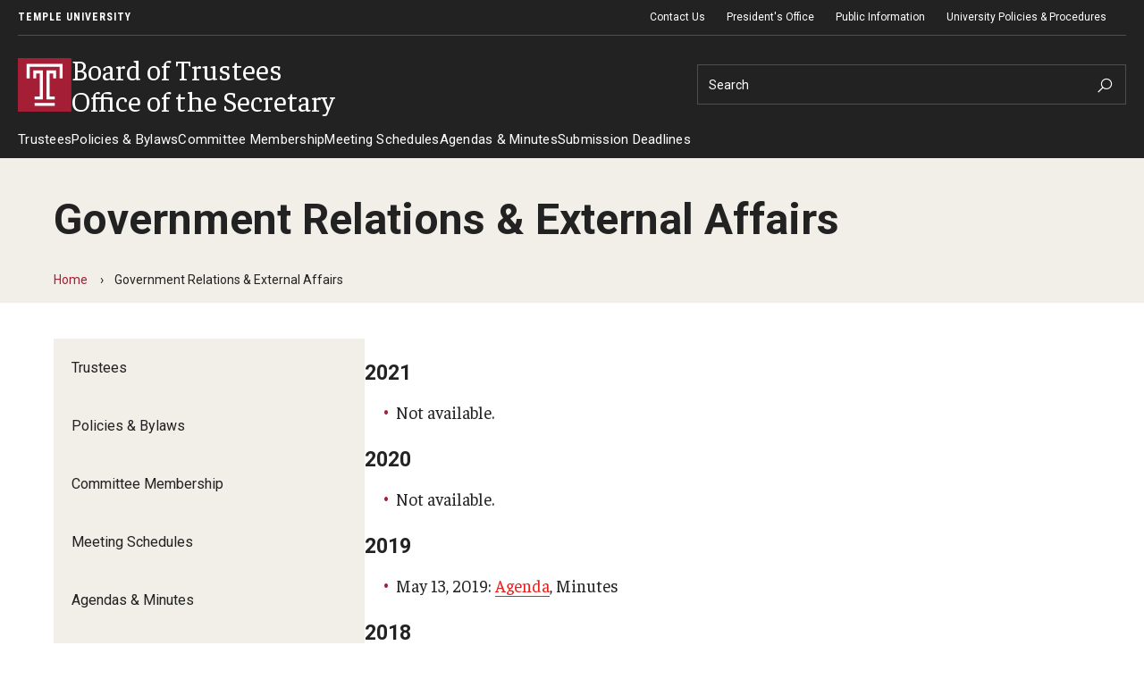

--- FILE ---
content_type: text/html; charset=UTF-8
request_url: https://secretary.temple.edu/agendas-minutes/archive/government-relations-external-affairs
body_size: 8064
content:
<!DOCTYPE html><html lang="en" dir="ltr" prefix="content: http://purl.org/rss/1.0/modules/content/ dc: http://purl.org/dc/terms/ foaf: http://xmlns.com/foaf/0.1/ og: http://ogp.me/ns# rdfs: http://www.w3.org/2000/01/rdf-schema# schema: http://schema.org/ sioc: http://rdfs.org/sioc/ns# sioct: http://rdfs.org/sioc/types# skos: http://www.w3.org/2004/02/skos/core# xsd: http://www.w3.org/2001/XMLSchema# "><head><meta charset="utf-8" /><link rel="canonical" href="https://secretary.temple.edu/agendas-minutes/archive/government-relations-external-affairs" /><meta name="google" content="pCJDa4Jkkv-q-04tG3ufwmtDLIGBG2HdBiFplwjC0wg" /><meta property="og:site_name" content="Office of the Secretary" /><meta property="og:url" content="https://secretary.temple.edu/agendas-minutes/archive/government-relations-external-affairs" /><meta property="og:title" content="Government Relations &amp; External Affairs" /><meta property="og:image:width" content="1200" /><meta property="og:image:height" content="630" /><meta property="fb:app_id" content="130405893644450" /><meta name="twitter:card" content="summary_large_image" /><meta name="twitter:title" content="Government Relations &amp; External Affairs" /><meta name="twitter:site" content="@TempleUniv" /><meta name="twitter:site:id" content="36445142" /><meta name="msvalidate.01" content="41FF11F82DE3EC6BACA041AE0E6406E9" /><meta name="google-site-verification" content="pCJDa4Jkkv-q-04tG3ufwmtDLIGBG2HdBiFplwjC0wg" /><meta name="Generator" content="Drupal 10 (https://www.drupal.org)" /><meta name="MobileOptimized" content="width" /><meta name="HandheldFriendly" content="true" /><meta name="viewport" content="width=device-width, initial-scale=1.0" /><meta name="msvalidate.01" content="5B6BF214E208E6334E7FF8B8B81AE286" /><style>.--delay__page, .--delay__js {visibility:hidden!important;opacity:0!important;}.--delay__page *, .--delay__js * {content-visibility:hidden!important;}</style><link rel="icon" href="/modules/custom/tu_layout/images/brand/favicon.ico" type="image/vnd.microsoft.icon" /><link rel="alternate" hreflang="en" href="https://secretary.temple.edu/agendas-minutes/archive/government-relations-external-affairs" /><link rel="preload stylesheet" as="style" type="text/css" href="//fonts.googleapis.com/css?family=Faustina:400,400i,700,700i" crossorigin="anonymous" /><link rel="preload stylesheet" as="style" type="text/css" href="//fonts.googleapis.com/css?family=Roboto:100,100i,300,300i,400,400i,700,700i" crossorigin="anonymous" /><link rel="preload stylesheet" as="style" type="text/css" href="//fonts.googleapis.com/css?family=Roboto+Condensed:300,300i,400,400i,700,700i,900,900i" crossorigin="anonymous" /><link rel="preload stylesheet" as="style" type="text/css" href="//fonts.googleapis.com/css2?family=Kalam:wght@300;400;700&amp;display=swap" crossorigin="anonymous" /><link rel="preload" href="https://secretary.temple.edu/modules/custom/tu_layout/images/brand/temple-logo-white.svg" as="image" /><link rel="preload" href="https://secretary.temple.edu/modules/custom/tu_layout/images/brand/t-cherry.svg" as="image" /><style data-temple-root="true">:root {
--font__root--serif: 'Faustina', 'serif';
--font__root--sans: 'Roboto', 'sans-serif';
--font__root--sans-con: 'Roboto Condensed', 'sans-serif';
--font__root--special: 'Kalam', 'serif';
--font__site--serif: 'Faustina', 'serif';
--font__site--sans: 'Roboto', 'sans-serif';
--font__site--sans-con: 'Roboto Condensed', 'sans-serif';
--font__site--special: 'Kalam', 'serif';
--color__cherry: #a41e35;
--color__cherry--dark: #941b30;
--color__cherry--rgb: 164, 30, 53;
--color__cherry--rgb-dark: 148, 27, 48;
--color__charcoal: #222222;
--color__charcoal--dark: #1f1f1f;
--color__charcoal--rgb: 34, 34, 34;
--color__charcoal--rgb-dark: 31, 31, 31;
--color__dark-blue: #2e297b;
--color__dark-blue--dark: #2a256f;
--color__dark-blue--rgb: 46, 41, 123;
--color__dark-blue--rgb-dark: 42, 37, 111;
--color__ochre: #fcb813;
--color__ochre--dark: #e3a612;
--color__ochre--rgb: 252, 184, 19;
--color__ochre--rgb-dark: 227, 166, 18;
--color__geranium: #e7201d;
--color__geranium--dark: #d01d1b;
--color__geranium--rgb: 231, 32, 29;
--color__geranium--rgb-dark: 208, 29, 27;
--color__lime: #c7d733;
--color__lime--dark: #b4c22e;
--color__lime--rgb: 199, 215, 51;
--color__lime--rgb-dark: 180, 194, 46;
--color__icy-blue: #ceecf9;
--color__icy-blue--dark: #bad5e1;
--color__icy-blue--rgb: 206, 236, 249;
--color__icy-blue--rgb-dark: 186, 213, 225;
--color__steel-blue: #55789b;
--color__steel-blue--dark: #4d6c8c;
--color__steel-blue--rgb: 85, 120, 155;
--color__steel-blue--rgb-dark: 77, 108, 140;
--color__taupe: #bca685;
--color__taupe--dark: #aa9678;
--color__taupe--rgb: 188, 166, 133;
--color__taupe--rgb-dark: 170, 150, 120;
--color__eggshell: #f2eee8;
--color__eggshell--dark: #dad7d1;
--color__eggshell--rgb: 242, 238, 232;
--color__eggshell--rgb-dark: 218, 215, 209;
}</style><noscript><style>.--delay__page {visibility:visible!important;opacity:1!important;}.--delay__page * {content-visibility:visible!important;}</style></noscript><title>Government Relations &amp; External Affairs | Board of Trustees Office of the Secretary | Office of the Secretary</title><link rel="stylesheet" media="all" href="/sites/secretary/files/css/css_R-zE8-Zxac1cD7MQIEzMefpQzQ2x0PW6KoHJq2UZ_w0.css?delta=0&amp;language=en&amp;theme=temple_base&amp;include=[base64]" /><link rel="stylesheet" media="all" href="/sites/secretary/files/css/css_PQ3AhGUV18IA66w5r-JbooiCuDisP4QeaQU-Yw7KVFI.css?delta=1&amp;language=en&amp;theme=temple_base&amp;include=[base64]" /> <script>(function(w,d,s,l,i){w[l]=w[l]||[];w[l].push({'gtm.start':
new Date().getTime(),event:'gtm.js'});var f=d.getElementsByTagName(s)[0],
j=d.createElement(s),dl=l!='dataLayer'?'&l='+l:'';j.async=true;j.src=
'https://www.googletagmanager.com/gtm.js?id='+i+dl;f.parentNode.insertBefore(j,f);
})(window,document,'script','dataLayer','GTM-TB5R82F2');</script></head><body class="page__node page__node--page --color__dark-blue --layout__sidebar-left --menu-main__better-responsive--false --mode__dark --site__prod --site__secretary"> <noscript><iframe title="Temple University tag manager" src="//www.googletagmanager.com/ns.html?id=GTM-TB5R82F2"
height="0" width="0" style="display:none;visibility:hidden"></iframe></noscript><div id="page" class="page"><div id="skip" class="layout layout__skip"> <section class="edge edge__skip" data-name=skip><div class="container --exterior"><div class="content"> <section class="zone zone__skip" data-name=skip><div class="container --outer"><div class="content"> <a href="#main-content" class="--hidden" style="visibility:visible;" tabindex="0" onfocus="this.classList.remove('--hidden')" onblur="this.classList.add('--hidden')"><span>Skip to main content</span></a></div></div></section></div></div></section></div><div id="messages" class="layout layout__messages"> <section class="edge edge__messages" data-name=messages><div class="container --exterior"><div class="content"> <section class="zone zone__messages" data-name=messages><div class="container --outer"><div class="content"> <section class="region region__messages" data-name=messages><div class="container --interior"><div class="content"> <section class="component component__alerts" data-name=alerts id="block-tu-alert-alerts--3"><div class="container --inner"><div class="content"><div id="alerts" class="--hidden" data-campuses="{&amp;quot;main&amp;quot;:&amp;quot;main&amp;quot;}" data-ignore-global="false"></div></div></div></section></div></div></section></div></div></section></div></div></section></div> <header id="header" class="layout layout__header"> <section class="edge edge__header-pre" data-name=header-pre><div class="container --exterior"><div class="content"> <section class="zone zone__header-pre" data-name=header-pre><div class="container --outer"><div class="content --grid"> <section class="region region__header-pre-left" data-name=header-pre-left><div class="container --interior"><div class="content"> <section class="component component__breadcrumb-header" data-name=breadcrumb-header id="block-tu-layout-breadcrumb-header"><div class="container --inner"><div class="content"> <nav class="menu menu__breadcrumb-header"><ul class="--level__one --grid"><li><a href="https://www.temple.edu">Temple University</a></li></ul></nav></div></div></section></div></div></section> <section class="region region__header-pre-right" data-name=header-pre-right><div class="container --interior"><div class="content"> <section class="component component__menu" data-name=menu id="block-menu-block-tu-layout-secondary"><div class="container --inner"><div class="content"> <nav class="menu menu__secondary" role="navigation" aria-label="Secondary menu"><ul class="--level__one --grid"><li> <a href="/contact-us" data-tu-highlight-style="none" data-entity-id="106" data-entity-uuid="c0341088-dbae-48f9-9c14-75e81630a553" data-entity-bundle="tu_page">Contact Us</a></li><li> <a href="https://president.temple.edu/" data-tu-highlight-style="none" class="--external --extension__edu" rel="noopener" target="__blank">President&#039;s Office</a></li><li> <a href="https://www.temple.edu/about/public-information" data-tu-highlight-style="none" class="--external" rel="noopener" target="__blank">Public Information</a></li><li> <a href="/policies" data-tu-highlight-style="none">University Policies &amp; Procedures</a></li></ul> </nav></div></div></section> <section class="component component__menu-portal" data-name=menu-portal id="block-tu-layout-menu-portal"><div class="container --inner"><div class="content"></div></div></section></div></div></section></div></div></section></div></div></section> <section class="edge edge__header" data-name=header><div class="container --exterior"><div class="content"> <section class="zone zone__header" data-name=header><div class="container --outer"><div class="content --grid"> <section class="region region__header-left" data-name=header-left><div class="container --interior"><div class="content"> <section class="component component__sitename" data-name=sitename id="block-tu-layout-sitename"><div class="container --inner"><div class="content"> <a class="sitename__wrapper --grid" href="/"><img src="https://secretary.temple.edu/modules/custom/tu_layout/images/brand/t-cherry.svg" alt="Temple University cherry &quot;T&quot; logo" role="presentation" /><h1>Board of Trustees <br>Office of the Secretary</h1></a></div></div></section></div></div></section> <section class="region region__header-right" data-name=header-right><div class="container --interior"><div class="content --grid"> <section class="component component__search" data-name=search class="search search__form" data-drupal-selector="tu-search-block-form-f321042697c26a018789" id="block-tu-search-search"><div class="container --inner"><div class="content"> <section class="component component__form" data-name=form action="/agendas-minutes/archive/government-relations-external-affairs" method="post" id="tu-search-block-form-f321042697c26a018789" accept-charset="UTF-8"><div class="container --inner"><div class="content"><form action="/agendas-minutes/archive/government-relations-external-affairs" method="post" id="tu-search-block-form-f321042697c26a018789" accept-charset="UTF-8"> <input autocomplete="off" data-drupal-selector="form-o0ewfpl7-y-rpkccibd54xn45fftpvsqk-9pfrub-uu" type="hidden" name="form_build_id" value="form-o0EWfpL7_Y-RpKCCIbd54Xn45fFtPvSQK-9pFrUB-UU" /><input data-drupal-selector="edit-tu-search-block-form-f321042697c26a018789" type="hidden" name="form_id" value="tu_search_block_form_f321042697c26a018789" /><input class="search__fieldset search__fieldset-tabs" data-drupal-selector="edit-tu-search-type" type="hidden" name="tu_search_type" value="site" /><fieldset class="search__fieldset search__fieldset-form --grid__parent js-form-item form-item js-form-wrapper form-wrapper" data-drupal-selector="edit-search-form" id="edit-search-form"><legend> <span class="fieldset-legend">Search Keywords</span></legend><div class="fieldset-wrapper"><div class="js-form-item form-item js-form-type-textfield form-item-searchstring js-form-item-searchstring form-no-label"> <label for="edit-searchstring" class="visually-hidden">Search</label> <input placeholder="Search" target="_top" class="search__input form-text" autocomplete="off" data-drupal-selector="edit-searchstring" type="text" id="edit-searchstring" name="searchString" value="" size="60" maxlength="128" /></div><input data-drupal-selector="edit-searchurl" type="hidden" name="searchUrl" value="https://secretary.temple.edu/search.php" /><input data-drupal-selector="edit-searchengine" type="hidden" name="searchEngine" value="bing" /><input data-drupal-selector="edit-searchcount" type="hidden" name="searchCount" value="10" /><input data-drupal-selector="edit-searchfolder" type="hidden" name="searchFolder" value="secretary.temple.edu" /><input data-drupal-selector="edit-searchpath" type="hidden" name="searchPath" value="/trustees" /><input data-drupal-selector="edit-searchid" type="hidden" name="searchId" value="a29d9351-4eed-4eb2-a7ea-a132f265187e" /><input data-drupal-selector="edit-searchidsite" type="hidden" name="searchIdSite" value="a29d9351-4eed-4eb2-a7ea-a132f265187e" /><input data-drupal-selector="edit-searchidtemple" type="hidden" name="searchIdTemple" value="6385847b-383a-4c49-b046-4ae7382073cd" /><input data-drupal-selector="edit-ismicro" type="hidden" name="isMicro" value="false" /><input data-drupal-selector="edit-mssid" type="hidden" name="msSid" value="a29d9351-4eed-4eb2-a7ea-a132f265187e" /><div class="search__submit-wrapper"><div class="search__submit-sibling"></div><input class="search__submit --button button js-form-submit form-submit" data-drupal-selector="edit-submit" type="submit" id="edit-submit" name="op" value="Search" /><i class="las la-search icon"></i></div></div></fieldset></form></div></div></section></div></div></section></div></div></section></div></div></section></div></div></section> <section class="edge edge__header-post" data-name=header-post><div class="container --exterior"><div class="content"> <section class="zone zone__header-post" data-name=header-post><div class="container --outer"><div class="content"> <section class="region region__header-post" data-name=header-post><div class="container --interior"><div class="content"> <section class="component component__menu" data-name=menu id="block-menu-block-main"><div class="container --inner"><div class="content"> <nav class="menu menu__main --delay__js --transition" role="navigation" aria-label="Main navigation"><ul class="--level__one --grid"><li> <a href="/trustees" data-entity-id="131" data-entity-uuid="4454c97f-fdb6-4d2f-85ab-bb4df74e185e" data-entity-bundle="tu_page">Trustees</a></li><li> <a href="/policies">Policies &amp; Bylaws</a></li><li> <a href="/committee-membership" data-entity-id="101" data-entity-uuid="a1afcf86-b3fa-46c7-a615-c971b268bdaf" data-entity-bundle="tu_page">Committee Membership</a></li><li> <a href="/meeting-schedules" data-entity-id="116" data-entity-uuid="c6a46379-255d-4b61-b780-565c4d21050b" data-entity-bundle="tu_page">Meeting Schedules</a></li><li> <a href="/agendas-minutes" data-entity-id="6" data-entity-uuid="ccb28dc3-940d-43ba-8e05-8910762d63c7" data-entity-bundle="tu_page">Agendas &amp; Minutes</a></li><li> <a href="/submission-deadlines" data-entity-id="121" data-entity-uuid="e60e1162-8eee-4463-a940-73dbb82d8911" data-entity-bundle="tu_page">Submission Deadlines</a></li></ul> </nav></div></div></section></div></div></section></div></div></section></div></div></section> </header> <main id="main" class="main"> <a id="main-content" tabindex="-1"></a><div id="masthead" class="layout layout__masthead"> <section class="edge edge__masthead" data-name=masthead><div class="container --exterior"><div class="content"> <section class="zone zone__masthead" data-name=masthead><div class="container --outer"><div class="content"> <section class="region region__masthead" data-name=masthead><div class="container --interior"><div class="content"> <section class="component component__masthead" data-name=masthead id="block-tu-layout-masthead"><div class="container --inner"><div class="content"><div class="masthead masthead__default --breadcrumb__no --page-type__page"><div class="masthead__title"><div class="--inner__medium"><h1>Government Relations &amp; External Affairs</h1></div></div><div class="masthead__breadcrumb"><div class="--inner__medium"><nav class="menu menu__breadcrumb" role="navigation"><ol class="--grid"><li><a href="/">Home</a></li><li>Government Relations & External Affairs</li></ol></nav></div></div></div></div></div></section></div></div></section></div></div></section></div></div></section></div><div id="content" class="content --grid"> <aside class="layout layout__sidebar-left"> <section class="edge edge__sidebar-left" data-name=sidebar-left><div class="container --exterior"><div class="content"> <section class="zone zone__sidebar-left" data-name=sidebar-left><div class="container --outer"><div class="content"> <section class="region region__sidebar-left" data-name=sidebar-left><div class="container --interior"><div class="content"> <section class="component component__menu" data-name=menu id="block-menu-block-main--2"><div class="container --inner"><div class="content"> <nav class="menu menu__main --delay__js --transition" role="navigation" aria-label="Main navigation"><div class="traversable-menu"><div class="menu__panel menu__link-count--6"><div class="menu__panel__title"></div><ul class="--level__one --grid"><li class="menu__item"> <a href="/trustees" class="menu__item__link" data-entity-id="131" data-entity-uuid="4454c97f-fdb6-4d2f-85ab-bb4df74e185e" data-entity-bundle="tu_page">Trustees</a></li><li class="menu__item"> <a href="/policies" class="menu__item__link">Policies &amp; Bylaws</a></li><li class="menu__item"> <a href="/committee-membership" class="menu__item__link" data-entity-id="101" data-entity-uuid="a1afcf86-b3fa-46c7-a615-c971b268bdaf" data-entity-bundle="tu_page">Committee Membership</a></li><li class="menu__item"> <a href="/meeting-schedules" class="menu__item__link" data-entity-id="116" data-entity-uuid="c6a46379-255d-4b61-b780-565c4d21050b" data-entity-bundle="tu_page">Meeting Schedules</a></li><li class="menu__item"> <a href="/agendas-minutes" class="menu__item__link" data-entity-id="6" data-entity-uuid="ccb28dc3-940d-43ba-8e05-8910762d63c7" data-entity-bundle="tu_page">Agendas &amp; Minutes</a></li><li class="menu__item"> <a href="/submission-deadlines" class="menu__item__link" data-entity-id="121" data-entity-uuid="e60e1162-8eee-4463-a940-73dbb82d8911" data-entity-bundle="tu_page">Submission Deadlines</a></li></ul></div></div> </nav></div></div></section> <section class="component component__custom-links" data-name=custom-links id="block-tu-layout-custom-links"><div class="container --inner"><div class="content"></div></div></section> <section class="component component__global-links" data-name=global-links id="block-tu-layout-global-links"><div class="container --inner"><div class="content"></div></div></section></div></div></section></div></div></section></div></div></section> </aside><div class="layout layout__content"> <section class="edge edge__content" data-name=content><div class="container --exterior"><div class="content"> <section class="zone zone__content" data-name=content><div class="container --outer"><div class="content"> <section class="region region__content" data-name=content><div class="container --interior"><div class="content"> <article class="page page__page" data-entity-type=node data-entity-bundle=tu_page data-entity-uuid=189490ee-018e-4ec6-85e0-f1ca2378faf6> <section class="package package__body-text" data-entity-type=paragraph data-entity-bundle=tu_body_text data-entity-uuid=bf9c2bb2-c538-4374-bd25-efe856176693 data-name=body-text><div class="container --outer"><div class="content"> <section class="component component__body-text" data-entity-type=paragraph data-entity-bundle=tu_body_text data-entity-uuid=bf9c2bb2-c538-4374-bd25-efe856176693 data-name=body-text><div class="container --inner"><div class="content"><p><a name="top" id="top"></a></p></div></div></section></div></div></section> <section class="package package__body-text" data-entity-type=paragraph data-entity-bundle=tu_body_text data-entity-uuid=5a59dbb8-c169-4c58-a982-6d71c167c1c3 data-name=body-text><div class="container --outer"><div class="content"> <section class="component component__body-text" data-entity-type=paragraph data-entity-bundle=tu_body_text data-entity-uuid=5a59dbb8-c169-4c58-a982-6d71c167c1c3 data-name=body-text><div class="container --inner"><div class="content"><h3>2021</h3><ul><li>Not available.</li></ul><h3>2020</h3><ul><li>Not available.</li></ul><p><a name="2019" id="2019"></a></p><h3>2019</h3><ul><li>May 13, 2019: <a href="/sites/secretary/files/documents/committee-meetings/government-relations-external-affairs/2019/GREA_ES_Agenda_05132019.pdf">Agenda</a>, Minutes</li></ul><p><a name="2018" id="2018"></a></p><h3>2018</h3><ul><li>December 10, 2018: <a href="/sites/secretary/files/documents/committee-meetings/government-relations-external-affairs/2018/GREA_PS_Agenda_12102018.pdf">Agenda</a>, <a href="/sites/secretary/files/documents/committee-meetings/government-relations-external-affairs/2018/12102018_GREA_minutes.pdf">Minutes</a></li><li>October 8, 2018: <a href="/sites/secretary/files/documents/committee-meetings/government-relations-external-affairs/2018/GREA_PS_Agenda_10082018.pdf">Agenda</a>, <a href="/sites/secretary/files/documents/committee-meetings/government-relations-external-affairs/2018/10082018_GREA_minutes.pdf">Minutes</a></li><li>April 30, 2018: <a href="/sites/secretary/files/documents/committee-meetings/government-relations-external-affairs/2018/GREA_PS_Agenda_04302018.pdf">Agenda</a>, <a href="/sites/secretary/files/documents/committee-meetings/government-relations-external-affairs/2018/04302018_GREA_minutes.pdf">Minutes</a></li><li>March 12, 2018: <a href="/sites/secretary/files/documents/committee-meetings/government-relations-external-affairs/2018/GREA_PS_Agenda_03122018.pdf">Agenda</a>, <a href="/sites/secretary/files/documents/committee-meetings/government-relations-external-affairs/2018/03122018_GREA_minutes.pdf">Minutes</a></li></ul><p><a name="2017" id="2017"></a></p><h3>2017</h3><ul><li>December 18, 2017: <a href="/sites/secretary/files/documents/committee-meetings/government-relations-external-affairs/FY-2017/Website_GREA_PS_Agenda_12182017.pdf">Agenda</a>, <a href="/sites/secretary/files/documents/committee-meetings/government-relations-external-affairs/FY-2017/12182017_GREA_minutes.pdf">Minutes</a></li><li>October 9, 2017: <a href="/sites/secretary/files/documents/committee-meetings/government-relations-external-affairs/FY-2017/GREA_PS_Agenda_10092017.pdf">Agenda</a>, <a href="/sites/secretary/files/documents/committee-meetings/government-relations-external-affairs/FY-2017/10092017_GREA_minutes.pdf">Minutes</a></li><li>May 1, 2017: <a href="/sites/secretary/files/documents/committee-meetings/government-relations-external-affairs/FY-2017/GREA_PS_Agenda_05012017.pdf">Agenda</a>, <a href="/sites/secretary/files/documents/committee-meetings/government-relations-external-affairs/FY-2017/05012017_GREA_minutes.pdf">Minutes</a></li><li>March 13, 2017: <a href="/sites/secretary/files/documents/committee-meetings/government-relations-external-affairs/FY-2017/03132017_GREA_Agenda.pdf">Agenda</a>, <a href="/sites/secretary/files/documents/committee-meetings/government-relations-external-affairs/FY-2017/03142017_GREA_minutes.pdf">Minutes</a></li></ul><p><a href="#top">Back to top</a></p></div></div></section></div></div></section> </article></div></div></section></div></div></section></div></div></section></div></div> </main> <footer id="footer" class="layout layout__footer"> <section class="edge edge__footer-pre" data-name=footer-pre><div class="container --exterior"><div class="content"> <section class="zone zone__footer-pre" data-name=footer-pre><div class="container --outer"><div class="content"> <section class="region region__footer-pre" data-name=footer-pre><div class="container --interior"><div class="content"> <section class="component component__global-links" data-name=global-links id="block-tu-layout-global-links--2"><div class="container --inner"><div class="content"></div></div></section></div></div></section></div></div></section></div></div></section> <section class="edge edge__footer" data-name=footer><div class="container --exterior"><div class="content"> <section class="zone zone__footer" data-name=footer><div class="container --outer"><div class="content"> <section class="region region__footer" data-name=footer><div class="container --interior"><div class="content"> <section class="component component__search" data-name=search class="search search__form" data-drupal-selector="tu-search-block-form-f333144697c26a046d4f" id="block-tu-search-search--2"><div class="container --inner"><div class="content"> <section class="component component__form" data-name=form action="/agendas-minutes/archive/government-relations-external-affairs" method="post" id="tu-search-block-form-f333144697c26a046d4f" accept-charset="UTF-8"><div class="container --inner"><div class="content"><form action="/agendas-minutes/archive/government-relations-external-affairs" method="post" id="tu-search-block-form-f333144697c26a046d4f" accept-charset="UTF-8"> <input autocomplete="off" data-drupal-selector="form-c9x2mk5lpyhqjztzg5y-toqvv9u4dhnnsm17vo0qfwk" type="hidden" name="form_build_id" value="form-c9x2Mk5lpYhqJzTzg5Y-TOQvv9u4DHNNsM17vO0qfwk" /><input data-drupal-selector="edit-tu-search-block-form-f333144697c26a046d4f" type="hidden" name="form_id" value="tu_search_block_form_f333144697c26a046d4f" /><input class="search__fieldset search__fieldset-tabs" data-drupal-selector="edit-tu-search-type" type="hidden" name="tu_search_type" value="site" /><fieldset class="search__fieldset search__fieldset-form --grid__parent js-form-item form-item js-form-wrapper form-wrapper" data-drupal-selector="edit-search-form" id="edit-search-form--2"><legend> <span class="fieldset-legend">Search Keywords</span></legend><div class="fieldset-wrapper"><div class="js-form-item form-item js-form-type-textfield form-item-searchstring js-form-item-searchstring form-no-label"> <label for="edit-searchstring--2" class="visually-hidden">Search</label> <input placeholder="Search" target="_top" class="search__input form-text" autocomplete="off" data-drupal-selector="edit-searchstring" type="text" id="edit-searchstring--2" name="searchString" value="" size="60" maxlength="128" /></div><input data-drupal-selector="edit-searchurl" type="hidden" name="searchUrl" value="https://secretary.temple.edu/search.php" /><input data-drupal-selector="edit-searchengine" type="hidden" name="searchEngine" value="bing" /><input data-drupal-selector="edit-searchcount" type="hidden" name="searchCount" value="10" /><input data-drupal-selector="edit-searchfolder" type="hidden" name="searchFolder" value="secretary.temple.edu" /><input data-drupal-selector="edit-searchpath" type="hidden" name="searchPath" value="/trustees" /><input data-drupal-selector="edit-searchid" type="hidden" name="searchId" value="a29d9351-4eed-4eb2-a7ea-a132f265187e" /><input data-drupal-selector="edit-searchidsite" type="hidden" name="searchIdSite" value="a29d9351-4eed-4eb2-a7ea-a132f265187e" /><input data-drupal-selector="edit-searchidtemple" type="hidden" name="searchIdTemple" value="6385847b-383a-4c49-b046-4ae7382073cd" /><input data-drupal-selector="edit-ismicro" type="hidden" name="isMicro" value="false" /><input data-drupal-selector="edit-mssid" type="hidden" name="msSid" value="a29d9351-4eed-4eb2-a7ea-a132f265187e" /><div class="search__submit-wrapper"><div class="search__submit-sibling"></div><input class="search__submit --button button js-form-submit form-submit" data-drupal-selector="edit-submit" type="submit" id="edit-submit--2" name="op" value="Search" /><i class="las la-search icon"></i></div></div></fieldset></form></div></div></section></div></div></section></div></div></section></div></div></section> <section class="zone zone__footer" data-name=footer><div class="container --outer"><div class="content --grid"> <section class="region region__footer-left" data-name=footer-left><div class="container --interior"><div class="content"> <section class="component component__address" data-name=address id="block-tu-layout-address"><div class="container --inner"><div class="content"><h1 class="sitename">Temple University<br />Board of Trustees <br>Office of the Secretary</h1><a href="https://www.google.com/maps?q=1810+Liacouras+Walk%2C+5th+Floor+Philadelphia+PA+19122-6096" target="_blank" class="location">1810 Liacouras Walk, 5th Floor<br />Philadelphia,&nbsp;PA&nbsp;19122-6096&nbsp;United States</a></div></div></section><section class="component component__menu" data-name=menu id="block-menu-block-tu-layout-social"><div class="container --inner"><div class="content"> <nav class="menu menu__social" role="navigation" aria-label="Social media"> </nav></div></div></section></div></div></section> <section class="region region__footer-right" data-name=footer-right><div class="container --interior"><div class="content"> <section class="component component__menu" data-name=menu id="block-menu-block-tu-layout-utility"><div class="container --inner"><div class="content"> <nav class="menu menu__utility" role="navigation" aria-label="Utility menu"> </nav></div></div></section></div></div></section></div></div></section></div></div></section> <section class="edge edge__footer-post" data-name=footer-post><div class="container --exterior"><div class="content"> <section class="zone zone__footer-post" data-name=footer-post><div class="container --outer"><div class="content --grid"> <section class="region region__footer-post-left" data-name=footer-post-left><div class="container --interior"><div class="content"> <section class="component component__logo" data-name=logo id="block-tu-layout-logo"><div class="container --inner"><div class="content"> <a href="https://www.temple.edu/" target="__blank" style="background:url(https://secretary.temple.edu/modules/custom/tu_layout/images/brand/temple-logo-white.svg)" aria-label="Link to Temple University website" class="logo__wrapper">Link to Temple University website</a></div></div></section></div></div></section> <section class="region region__footer-post-right" data-name=footer-post-right><div class="container --interior"><div class="content"> <section class="component component__menu-footer" data-name=menu-footer id="block-tu-layout-menu-footer"><div class="container --inner"><div class="content"> <nav class="menu menu__footer"><ul class="--level__one --grid"><li><a href="https://directory.temple.edu/">Cherry &amp; White Directory</a></li><li><a href="https://temple.edu/maps-and-directions/">Maps &amp; Directions</a></li><li><a href="https://temple.edu/contact/">Contact</a></li><li><a href="https://secretary.temple.edu/policies">Policies</a></li><li><a href="https://news.temple.edu/social-media">Social Media</a></li><li><a href="https://tuportal.temple.edu/">TUPortal</a></li><li><a href="https://tumail.temple.edu/">TUMail</a></li><li><a href="https://www.temple.edu/about/accessibility-statement">Accessibility</a></li><li><a href="https://careers.temple.edu/">Careers at Temple</a></li></ul></nav></div></div></section> <section class="component component__copyright" data-name=copyright id="block-tu-layout-copyright"><div class="container --inner"><div class="content"><p class="copyright">Copyright 2026, Temple University. All rights reserved.</p></div></div></section></div></div></section></div></div></section></div></div></section> </footer></div><script type="application/json" data-drupal-selector="drupal-settings-json">{"path":{"baseUrl":"\/","pathPrefix":"","currentPath":"node\/46","currentPathIsAdmin":false,"isFront":false,"currentLanguage":"en"},"pluralDelimiter":"\u0003","suppressDeprecationErrors":true,"eu_cookie_compliance":{"cookie_policy_version":"1.0.0","popup_enabled":true,"popup_agreed_enabled":false,"popup_hide_agreed":false,"popup_clicking_confirmation":false,"popup_scrolling_confirmation":false,"popup_html_info":"\u003Cdiv aria-labelledby=\u0022popup-text\u0022  class=\u0022eu-cookie-compliance-banner eu-cookie-compliance-banner-info eu-cookie-compliance-banner--default\u0022\u003E\n  \u003Cdiv class=\u0022popup-content info eu-cookie-compliance-content\u0022\u003E\n        \u003Cdiv id=\u0022popup-text\u0022 class=\u0022eu-cookie-compliance-message\u0022 role=\u0022document\u0022\u003E\n      \u003Ch2\u003ETemple University uses cookies to offer you a better browsing experience.\u003C\/h2\u003E\n\u003Cp\u003E\u003Ca class=\u0022find-more-button eu-cookie-compliance-more-button find-more-button-processed --transition\u0022 href=\u0022https:\/\/www.temple.edu\/cookies-policy\u0022\u003EFind out more on how we use cookies and how you can change your settings\u003C\/a\u003E.\u003C\/p\u003E\n\n          \u003C\/div\u003E\n\n    \n    \u003Cdiv id=\u0022popup-buttons\u0022 class=\u0022eu-cookie-compliance-buttons\u0022\u003E\n            \u003Cbutton type=\u0022button\u0022 class=\u0022agree-button eu-cookie-compliance-default-button button button--small button--primary\u0022\u003EGot it!\u003C\/button\u003E\n          \u003C\/div\u003E\n  \u003C\/div\u003E\n\u003C\/div\u003E","use_mobile_message":false,"mobile_popup_html_info":"\u003Cdiv aria-labelledby=\u0022popup-text\u0022  class=\u0022eu-cookie-compliance-banner eu-cookie-compliance-banner-info eu-cookie-compliance-banner--default\u0022\u003E\n  \u003Cdiv class=\u0022popup-content info eu-cookie-compliance-content\u0022\u003E\n        \u003Cdiv id=\u0022popup-text\u0022 class=\u0022eu-cookie-compliance-message\u0022 role=\u0022document\u0022\u003E\n      \n          \u003C\/div\u003E\n\n    \n    \u003Cdiv id=\u0022popup-buttons\u0022 class=\u0022eu-cookie-compliance-buttons\u0022\u003E\n            \u003Cbutton type=\u0022button\u0022 class=\u0022agree-button eu-cookie-compliance-default-button button button--small button--primary\u0022\u003EGot it!\u003C\/button\u003E\n          \u003C\/div\u003E\n  \u003C\/div\u003E\n\u003C\/div\u003E","mobile_breakpoint":768,"popup_html_agreed":false,"popup_use_bare_css":false,"popup_height":"auto","popup_width":"100%","popup_delay":1000,"popup_link":"https:\/\/www.temple.edu\/cookies-policy","popup_link_new_window":true,"popup_position":false,"fixed_top_position":true,"popup_language":"en","store_consent":false,"better_support_for_screen_readers":false,"cookie_name":"","reload_page":false,"domain":"temple.edu","domain_all_sites":true,"popup_eu_only":false,"popup_eu_only_js":true,"cookie_lifetime":100,"cookie_session":0,"set_cookie_session_zero_on_disagree":0,"disagree_do_not_show_popup":false,"method":"default","automatic_cookies_removal":true,"allowed_cookies":"","withdraw_markup":"\u003Cbutton type=\u0022button\u0022 class=\u0022eu-cookie-withdraw-tab\u0022\u003EPrivacy settings\u003C\/button\u003E\n\u003Cdiv aria-labelledby=\u0022popup-text\u0022 class=\u0022eu-cookie-withdraw-banner\u0022\u003E\n  \u003Cdiv class=\u0022popup-content info eu-cookie-compliance-content\u0022\u003E\n    \u003Cdiv id=\u0022popup-text\u0022 class=\u0022eu-cookie-compliance-message\u0022 role=\u0022document\u0022\u003E\n      \u003Ch2\u003EWe use cookies on this site to enhance your user experience\u003C\/h2\u003E\n\u003Cp\u003EYou have given your consent for us to set cookies.\u003C\/p\u003E\n\n    \u003C\/div\u003E\n    \u003Cdiv id=\u0022popup-buttons\u0022 class=\u0022eu-cookie-compliance-buttons\u0022\u003E\n      \u003Cbutton type=\u0022button\u0022 class=\u0022eu-cookie-withdraw-button  button button--small button--primary\u0022\u003EWithdraw consent\u003C\/button\u003E\n    \u003C\/div\u003E\n  \u003C\/div\u003E\n\u003C\/div\u003E","withdraw_enabled":false,"reload_options":0,"reload_routes_list":"","withdraw_button_on_info_popup":false,"cookie_categories":[],"cookie_categories_details":[],"enable_save_preferences_button":true,"cookie_value_disagreed":"0","cookie_value_agreed_show_thank_you":"1","cookie_value_agreed":"2","containing_element":"body","settings_tab_enabled":false,"olivero_primary_button_classes":" button button--small button--primary","olivero_secondary_button_classes":" button button--small","close_button_action":"close_banner","open_by_default":false,"modules_allow_popup":true,"hide_the_banner":false,"geoip_match":false,"unverified_scripts":["\/"]},"tuLayout":{"type":"node","bundle":"tu_page","id":"46","uuid":"189490ee-018e-4ec6-85e0-f1ca2378faf6"},"tu_search":{"searchId":"a29d9351-4eed-4eb2-a7ea-a132f265187e","searchFolder":"secretary.temple.edu","templeSearchId":"6385847b-383a-4c49-b046-4ae7382073cd","templeSearchFolder":"www.temple.edu"},"ajaxTrustedUrl":{"form_action_p_pvdeGsVG5zNF_XLGPTvYSKCf43t8qZYSwcfZl2uzM":true},"tuAlert":{"urlGet":"\/tu-util\/api\/alert\/get","urlDetail":"\/alert","campuses":{"main":"main"},"ignoreGlobalAlert":0},"tuUtilApi":{"emailDecode":"\/tu-util\/email\/decode"},"user":{"uid":0,"permissionsHash":"001526501cc2f01dc23e21ed25ae150c7941d7fdd17e5180391c80e65d9445c1"}}</script><script src="/sites/secretary/files/js/js_CI5_UaLYYFCVrQsFDIc2SJnbib8nxPrfI9dm281LKfA.js?scope=footer&amp;delta=0&amp;language=en&amp;theme=temple_base&amp;include=eJxtyEEOgCAMRNELaTgSGXBUYhFT2oW3V-NSV__n0WNubSu8Uw8p2DMDf3Aw3suY0Bkqd4-VC756NDXI13uZmKCDeYRQLUyc4WIPdELzGszH90YpSaHnBS5mPcc"></script><script src="//www.youtube.com/iframe_api"></script><script src="/sites/secretary/files/js/js_D0ELJDNKoqLuvain2LyVZRP0iiQlqjnTZk9IGjz1L6Y.js?scope=footer&amp;delta=2&amp;language=en&amp;theme=temple_base&amp;include=eJxtyEEOgCAMRNELaTgSGXBUYhFT2oW3V-NSV__n0WNubSu8Uw8p2DMDf3Aw3suY0Bkqd4-VC756NDXI13uZmKCDeYRQLUyc4WIPdELzGszH90YpSaHnBS5mPcc"></script><script src="/sites/secretary/files/minifyjs/modules/custom/tu_search/js/app.min.js?t9ngvd" defer></script></body></html>

--- FILE ---
content_type: text/javascript
request_url: https://secretary.temple.edu/sites/secretary/files/js/js_D0ELJDNKoqLuvain2LyVZRP0iiQlqjnTZk9IGjz1L6Y.js?scope=footer&delta=2&language=en&theme=temple_base&include=eJxtyEEOgCAMRNELaTgSGXBUYhFT2oW3V-NSV__n0WNubSu8Uw8p2DMDf3Aw3suY0Bkqd4-VC756NDXI13uZmKCDeYRQLUyc4WIPdELzGszH90YpSaHnBS5mPcc
body_size: 23869
content:
/* @license GPL-2.0-or-later https://www.drupal.org/licensing/faq */
(function(){function r(e,n,t){function o(i,f){if(!n[i]){if(!e[i]){var c="function"==typeof require&&require;if(!f&&c)return c(i,!0);if(u)return u(i,!0);var a=new Error("Cannot find module '"+i+"'");throw a.code="MODULE_NOT_FOUND",a}var p=n[i]={exports:{}};e[i][0].call(p.exports,function(r){var n=e[i][1][r];return o(n||r)},p,p.exports,r,e,n,t)}return n[i].exports}for(var u="function"==typeof require&&require,i=0;i<t.length;i++)o(t[i]);return o}return r})()({1:[function(require,module,exports){"use strict";var $=jQuery;function init(){if(drupalSettings.tuUtil){var _loop=function _loop(){var item=drupalSettings.tuUtil[key];var $target=$('#'+item.targetId);if(!$target.hasClass('--loaded')){$.post(item.api,item,function(data){var output='';if(item.targetClass=='rss'&&data.hasChildNodes()){var limit=$target.attr('data-rss-limit');var type=$target.attr('data-rss-type');var classWrapper=type=='full'?' --full --teaser':' --'+type;output='<ul class="items'+classWrapper+'">';$.each(data.getElementsByTagName('item'),function(key,item){if(limit&&limit>0&&key==limit){return!1}
var linkExists=item.getElementsByTagName('link').length;var linkHref=linkExists?item.getElementsByTagName('link')[0].childNodes[0].nodeValue:null;var pubDate=item.getElementsByTagName('pubDate')[0].childNodes[0].nodeValue;var title=item.getElementsByTagName('title')[0].childNodes[0].nodeValue;var description=item.getElementsByTagName('description')[0].childNodes[0].nodeValue;if($('body.--site__plan')[0]){$target.addClass('is-plan-rss');var imgExists=item.getElementsByTagName('imgURL').length;var imgURL=imgExists?item.getElementsByTagName('imgURL')[0].childNodes[0].nodeValue:null;var istatusExists=item.getElementsByTagName('status').length;var istatus=istatusExists?item.getElementsByTagName('status')[0].childNodes[0].nodeValue:null;output+='<li class="item item-plan-rss">';output+=linkExists?'<a href="'+linkHref+'" target="_blank" class="--external">':'';output+=imgExists?'<div class="img-contain"><img src="'+imgURL+'" alt="'+title+'" /></div>':'';output+=type=='full'?'<span class="pubdate">'+dateTimeToStandard(pubDate)+'</span>':'';output+=type=='full'?'<h2 class="title">':'';output+=title;output+=linkExists?'<i class="las la-external-link-alt size-md icon icon__default"></i>':'';output+=type=='full'?'</h2>':'';output+=istatusExists?'<span class="rss-status">Status: <strong>'+istatus+'</strong></span>':'';output+=type=='full'?'<p class="intro">'+description+'</p>':'';output+=linkExists?'</a>':'';output+='</li>'}else{output+='<li class="item">';output+=linkExists?'<a href="'+linkHref+'" target="_blank" class="--external">':'';output+=type=='full'?'<span class="pubdate">'+dateTimeToStandard(pubDate)+'</span>':'';output+=type=='full'?'<h2 class="title">':'';output+=title;output+=linkExists?'<i class="las la-external-link-alt size-md icon icon__default"></i>':'';output+=type=='full'?'</h2>':'';output+=type=='full'?'<p class="intro">'+description+'</p>':'';output+=linkExists?'</a>':'';output+='</li>'}});output+='</ul>'}
if(item.targetClass=='playlist'&&'items' in data){output='<div class="items">';$.each(data.items,function(key,value){var id=value.snippet.resourceId.videoId;var title=value.snippet.title;var description=value.snippet.description;var thumbnail=value.snippet.thumbnails.medium.url;var videoSrc='https://www.youtube.com/embed/'+id;videoSrc+='?modestbranding=1rel=0&controls=1&enablejsapi=1';output+='<div class="item" data-title="'+title+'" data-preview="'+thumbnail+'">';output+='<div class="iframe">';output+='<iframe src="'+videoSrc+'"></iframe>';output+='</div>';output+='</div>'});output+='</div>'}
$target.html(output).removeClass('--loading').addClass('--loaded')})}};for(var key in drupalSettings.tuUtil){_loop()}}}
function componentBulletinInit(){var $component=$('.package__bulletin');if($component.length){$component.each(function(i){var $bulletin=$(this).find('.bulletin');if(!$bulletin.hasClass('--loaded')){var urlBulletin=$bulletin.data('url');var bulletinType=$bulletin.data('bulletin-type');var bulletinTypes=bulletinType.split('|');var api=$bulletin.data('api');var apiType=$bulletin.data('type');$.post(api,{'url':urlBulletin,'type':apiType},function(data){if(data.hasChildNodes()){$.each(bulletinTypes,function(k,v){if(data.getElementsByTagName(v).length){var output=data.getElementsByTagName(v)[0].childNodes[1].nodeValue;$bulletin.html(output).removeClass('--loading').addClass('--loaded');return!1}})}})}})}}
function emailDecodeInit(){if(drupalSettings.tuUtilApi){var $emailLinks=$('a.--email__encoded');if($emailLinks.length){var emailDecodeObj=new EmailDecode($emailLinks,drupalSettings.tuUtilApi.emailDecode)}}
if($('a.--email__tuj')[0]){var base64Links=document.querySelectorAll('a.--email__tuj');base64Links.forEach(function(link){var encodedHref=link.getAttribute('href');if(!encodedHref.startsWith("mailto")){try{var decodedHref=atob(encodedHref);link.setAttribute('href',decodedHref);setTimeout(function(){link.setAttribute('data-gtm-anchor',decodedHref.replace("mailto:",""))},751)}catch(e){console.error("Error decoding ",link)}}})}}
function dateTimeToStandard(dateTime){var months=['January','February','March','April','May','June','July','August','September','October','November','December'];var days=['Sunday','Monday','Tuesday','Wednesday','Thursday','Friday','Saturday'];var hhMmSsRegex=/((([0-1]?[0-9])|(2[0-3])):[0-5]?[0-9]:[0-5]?[0-9])/gm;if(hhMmSsRegex.test(dateTime)){var hhMmSs=dateTime.match(hhMmSsRegex).pop();var hhMmSsArr=hhMmSs.split(':');hhMmSsArr[hhMmSsArr.length-1]='00';var hhMmSsMod=hhMmSsArr.join(':');dateTime=dateTime.replace(hhMmSs,hhMmSsMod)}
var date=new Date(dateTime);var day=days[date.getDay()];var month=months[date.getMonth()];var monthDay=date.getDate();var year=date.getFullYear();var time=timeToStandard(date.getHours(),date.getMinutes());return day+', '+month+' '+monthDay+', '+year+' '+time}
function timeToStandard(hours,minutes){var amPm=hours>=12?'p.m.':'a.m.';hours=hours%12;hours=hours?hours:12;minutes=minutes<10?'0'+minutes:minutes;return hours+':'+minutes+' '+amPm}
$(document).ready(function(){emailDecodeInit();componentBulletinInit();init()}).ajaxComplete(function(){emailDecodeInit();componentBulletinInit()})},{}]},{},[1]);
(function(){function r(e,n,t){function o(i,f){if(!n[i]){if(!e[i]){var c="function"==typeof require&&require;if(!f&&c)return c(i,!0);if(u)return u(i,!0);var a=new Error("Cannot find module '"+i+"'");throw a.code="MODULE_NOT_FOUND",a}var p=n[i]={exports:{}};e[i][0].call(p.exports,function(r){var n=e[i][1][r];return o(n||r)},p,p.exports,r,e,n,t)}return n[i].exports}for(var u="function"==typeof require&&require,i=0;i<t.length;i++)o(t[i]);return o}return r})()({1:[function(require,module,exports){"use strict";(function($,Drupal,drupalSettings){$(document).ready(function(){if($('.component__programs').length||$('.component__programs-filter').length){var $component=$('.component__programs').length?$('.component__programs'):$('.component__programs-filter');var programs=require('./components/_programs.init.js');programs.init($component)}})})(jQuery,Drupal,drupalSettings)},{"./components/_programs.init.js":2}],2:[function(require,module,exports){"use strict";function _typeof(obj){"@babel/helpers - typeof";return _typeof="function"==typeof Symbol&&"symbol"==typeof Symbol.iterator?function(obj){return typeof obj}:function(obj){return obj&&"function"==typeof Symbol&&obj.constructor===Symbol&&obj!==Symbol.prototype?"symbol":typeof obj},_typeof(obj)}
function _classCallCheck(instance,Constructor){if(!(instance instanceof Constructor)){throw new TypeError("Cannot call a class as a function")}}
function _defineProperties(target,props){for(var i=0;i<props.length;i++){var descriptor=props[i];descriptor.enumerable=descriptor.enumerable||!1;descriptor.configurable=!0;if("value" in descriptor)descriptor.writable=!0;Object.defineProperty(target,_toPropertyKey(descriptor.key),descriptor)}}
function _createClass(Constructor,protoProps,staticProps){if(protoProps)_defineProperties(Constructor.prototype,protoProps);if(staticProps)_defineProperties(Constructor,staticProps);Object.defineProperty(Constructor,"prototype",{writable:!1});return Constructor}
function _toPropertyKey(arg){var key=_toPrimitive(arg,"string");return _typeof(key)==="symbol"?key:String(key)}
function _toPrimitive(input,hint){if(_typeof(input)!=="object"||input===null)return input;var prim=input[Symbol.toPrimitive];if(prim!==undefined){var res=prim.call(input,hint||"default");if(_typeof(res)!=="object")return res;throw new TypeError("@@toPrimitive must return a primitive value.")}return(hint==="string"?String:Number)(input)}
var $=jQuery;var ProgramsInit=function(){function ProgramsInit(){_classCallCheck(this,ProgramsInit)}
_createClass(ProgramsInit,null,[{key:"init",value:function init($programs){var windowParamsTags=[];var windowParams=window.location.href;var windowParamsIndex=windowParams.indexOf('?');windowParams=windowParamsIndex>-1?windowParams.substring(windowParamsIndex):null;if(windowParams){windowParams=windowParams.replace('?','');windowParams=windowParams.split('&');$.each(windowParams,function(k,v){var params=v.split('=');if(params[0].indexOf('programs-remote-tags')>-1){windowParamsTags.push(params[1])}})}
$programs.each(function(i){var $program=$(this);var isFilterOnly=$program.hasClass('component__programs-filter');var url=!isFilterOnly?$program.data('url'):$program.find('form').data('url');var display=!isFilterOnly?$program.data('display-type'):'filter';var excludes=typeof $program.data('excludes')!='undefined'?$program.data('excludes'):'';var isD10=!0;var dataType=isD10?'json':'xml';excludes=excludes.trim().split('|');$.get('/tu-util/api/data/get',{url:url,type:dataType},function(data){if(data!=null){var dataProgs=isD10&&"program" in data?data.program:$(data).find('program');var count=dataProgs.length;if(count){var prep=require('./_programs.prep.js');var programs=prep.init(dataProgs,excludes,display,count,isFilterOnly,windowParamsTags,isD10);if(Object.keys(programs).length&&!isFilterOnly){var render=require('./_programs.render.js');var output=render.init(programs,display,count,windowParamsTags);render.append(output,display,$program)}}}},dataType)})}}]);return ProgramsInit}();module.exports=ProgramsInit},{"./_programs.prep.js":3,"./_programs.render.js":4}],3:[function(require,module,exports){"use strict";function _typeof(obj){"@babel/helpers - typeof";return _typeof="function"==typeof Symbol&&"symbol"==typeof Symbol.iterator?function(obj){return typeof obj}:function(obj){return obj&&"function"==typeof Symbol&&obj.constructor===Symbol&&obj!==Symbol.prototype?"symbol":typeof obj},_typeof(obj)}
function _createForOfIteratorHelper(o,allowArrayLike){var it=typeof Symbol!=="undefined"&&o[Symbol.iterator]||o["@@iterator"];if(!it){if(Array.isArray(o)||(it=_unsupportedIterableToArray(o))||allowArrayLike&&o&&typeof o.length==="number"){if(it)o=it;var i=0;var F=function F(){};return{s:F,n:function n(){if(i>=o.length)return{done:!0};return{done:!1,value:o[i++]}},e:function e(_e){throw _e},f:F}}throw new TypeError("Invalid attempt to iterate non-iterable instance.\nIn order to be iterable, non-array objects must have a [Symbol.iterator]() method.")}var normalCompletion=!0,didErr=!1,err;return{s:function s(){it=it.call(o)},n:function n(){var step=it.next();normalCompletion=step.done;return step},e:function e(_e2){didErr=!0;err=_e2},f:function f(){try{if(!normalCompletion&&it["return"]!=null)it["return"]();}finally{if(didErr)throw err}}}}
function _unsupportedIterableToArray(o,minLen){if(!o)return;if(typeof o==="string")return _arrayLikeToArray(o,minLen);var n=Object.prototype.toString.call(o).slice(8,-1);if(n==="Object"&&o.constructor)n=o.constructor.name;if(n==="Map"||n==="Set")return Array.from(o);if(n==="Arguments"||/^(?:Ui|I)nt(?:8|16|32)(?:Clamped)?Array$/.test(n))return _arrayLikeToArray(o,minLen);}
function _arrayLikeToArray(arr,len){if(len==null||len>arr.length)len=arr.length;for(var i=0,arr2=new Array(len);i<len;i++)arr2[i]=arr[i];return arr2}
function ownKeys(object,enumerableOnly){var keys=Object.keys(object);if(Object.getOwnPropertySymbols){var symbols=Object.getOwnPropertySymbols(object);enumerableOnly&&(symbols=symbols.filter(function(sym){return Object.getOwnPropertyDescriptor(object,sym).enumerable})),keys.push.apply(keys,symbols)}return keys}
function _objectSpread(target){for(var i=1;i<arguments.length;i++){var source=null!=arguments[i]?arguments[i]:{};i%2?ownKeys(Object(source),!0).forEach(function(key){_defineProperty(target,key,source[key])}):Object.getOwnPropertyDescriptors?Object.defineProperties(target,Object.getOwnPropertyDescriptors(source)):ownKeys(Object(source)).forEach(function(key){Object.defineProperty(target,key,Object.getOwnPropertyDescriptor(source,key))})}return target}
function _classCallCheck(instance,Constructor){if(!(instance instanceof Constructor)){throw new TypeError("Cannot call a class as a function")}}
function _defineProperties(target,props){for(var i=0;i<props.length;i++){var descriptor=props[i];descriptor.enumerable=descriptor.enumerable||!1;descriptor.configurable=!0;if("value" in descriptor)descriptor.writable=!0;Object.defineProperty(target,_toPropertyKey(descriptor.key),descriptor)}}
function _createClass(Constructor,protoProps,staticProps){if(protoProps)_defineProperties(Constructor.prototype,protoProps);if(staticProps)_defineProperties(Constructor,staticProps);Object.defineProperty(Constructor,"prototype",{writable:!1});return Constructor}
function _defineProperty(obj,key,value){key=_toPropertyKey(key);if(key in obj){Object.defineProperty(obj,key,{value:value,enumerable:!0,configurable:!0,writable:!0})}else{obj[key]=value}return obj}
function _toPropertyKey(arg){var key=_toPrimitive(arg,"string");return _typeof(key)==="symbol"?key:String(key)}
function _toPrimitive(input,hint){if(_typeof(input)!=="object"||input===null)return input;var prim=input[Symbol.toPrimitive];if(prim!==undefined){var res=prim.call(input,hint||"default");if(_typeof(res)!=="object")return res;throw new TypeError("@@toPrimitive must return a primitive value.")}return(hint==="string"?String:Number)(input)}
var $=jQuery;var ProgramsPrep=function(){function ProgramsPrep(){_classCallCheck(this,ProgramsPrep)}
_createClass(ProgramsPrep,null,[{key:"init",value:function init($programs,excludes,display,count,isFilterOnly,windowParamsTags,isD10){var results={};if(isD10){$.each($programs,function(delta,prog){var programId=prog.programid;if($.inArray(programId,excludes)>-1){return!0}
var title=prog.title;var url=prog.url;var minorLabel=prog.minorlabel;var minorUrl=prog.minorurlonly;var intro=prog.intro;var level=prog.degreelevel;var majorType=prog.majortype;var programType=prog.programtype;var progImg=prog.image;var urlinquiry=prog.urlinquiry;var urlvisit=prog.urlvisit;var urlapply=prog.urlapply;var urlbulletin=prog.urlbulletin;if(majorType.toLowerCase()==='minor'){url=urlbulletin.length?urlbulletin:null}
if(display===null){display=count<=50?'search':'browse'}
if(progImg){progImg={src:progImg,alt:'Image depicting a profession that leverages the degree or program '+title}}
if(intro){var college=prog.college;var _programType=prog.programtype;var major=prog.major;var conc=prog.concentrationslist;if(display=='accordion'){var collegeLower=college.toLowerCase();if(collegeLower.indexOf('school of')>-1||collegeLower.indexOf('college of')>-1){college=college.split(' of ').pop()}}
if(!results.hasOwnProperty(college)){results[college]={}}
if(!results[college].hasOwnProperty(level)){results[college][level]=[]}
var record={'major':major,'college':college,'title':title,'intro':intro,'conc':conc,'url':url,'type':_programType.toLowerCase()=='degree'?majorType:_programType,'minorLabel':minorLabel,'minorUrl':minorUrl,'image':progImg,'urlinquiry':urlinquiry,'urlvisit':urlvisit,'urlapply':urlapply};var careers=JSON.parse(prog.tagscareers);var interests=JSON.parse(prog.tagsinterests);if(careers.hasOwnProperty('term')&&careers.term.length){record.careers=ProgramsPrep.jsonTagsPrep(careers.term,'careers')}
if(interests.hasOwnProperty('term')&&interests.term.length){record.interests=ProgramsPrep.jsonTagsPrep(interests.term,'interests')}
results[college][level].push(record)}})}else{$programs.each(function(j){var programId=$(this).find('programid').text();if($.inArray(programId,excludes)>-1){return!0}
var title=$(this).find('title').text();var url=$(this).find('url').text();var minorLabel=$(this).find('minorlabel').text();var minorUrl=$(this).find('minorurlonly').text();var intro=$(this).find('intro').text();var level=$(this).find('degreelevel').text();var majorType=$(this).find('majortype').text();var programType=$(this).find('programtype').text();var progImg=$(this).find('image').text();var urlinquiry=$(this).find('urlinquiry').text();var urlvisit=$(this).find('urlvisit').text();var urlapply=$(this).find('urlapply').text();var urlbulletin=$(this).find('urlbulletin').text();if(majorType.toLowerCase()==='minor'){url=urlbulletin.length?urlbulletin:null}
if(display===null){display=count<=50?'search':'browse'}
if(progImg){var tmp=document.createElement('div');tmp.innerHTML=progImg;progImg={src:'https://www.temple.edu'+tmp.querySelector('img').getAttribute('src'),alt:tmp.querySelector('img').getAttribute('alt')}}
if(intro){var college=$(this).find('college').text();var _programType2=$(this).find('programtype').text();var major=$(this).find('major').text();var conc=$(this).find('concentrationslist').text();if(display=='accordion'){var collegeLower=college.toLowerCase();if(collegeLower.indexOf('school of')>-1||collegeLower.indexOf('college of')>-1){college=college.split(' of ').pop()}}
if(!results.hasOwnProperty(college)){results[college]={}}
if(!results[college].hasOwnProperty(level)){results[college][level]=[]}
var record={'major':major,'college':college,'title':title,'intro':intro,'conc':conc,'url':url,'type':_programType2.toLowerCase()=='degree'?majorType:_programType2,'minorLabel':minorLabel,'minorUrl':minorUrl,'image':progImg,'urlinquiry':urlinquiry,'urlvisit':urlvisit,'urlapply':urlapply};var careers=ProgramsPrep.xmlToArray($(this).find('tagscareers').text());var interests=ProgramsPrep.xmlToArray($(this).find('tagsinterests').text());if(careers.length){record.careers=ProgramsPrep.xmlTagsPrep(careers,'careers')}
if(interests.length){record.interests=ProgramsPrep.xmlTagsPrep(interests,'interests')}
results[college][level].push(record)}})}
if($('#programs-filter').length){$('#programs-filter').attr({'data-selectize-valuefield':'tid','data-selectize-labelfield':'name','data-selectize-sortfield':'name','data-selectize-searchfield':'tags'});ProgramsPrep.tagsSelectOptionValues.sort(function(a,b){var aName=a.name.toLowerCase();var bName=b.name.toLowerCase();return aName<bName?-1:aName>bName?1:0});$.each(ProgramsPrep.tagsSelectOptionValues,function(k,v){if($.type(v)==='object'){var paramValSet=$.inArray(v.tid,windowParamsTags)>-1;var attrSelected=paramValSet?' selected="selected"':'';var option='<option value="'+v.tid+'" class="tag tag__'+v.vocab+'" data-selectize-options=\''+JSON.stringify(v)+'\''+attrSelected+'>'+v.name+'</div>';$('#programs-filter').append(option);$('#programs-filter').removeClass('--loading').addClass('--loaded')}});if($('#programs-filter-submit').length){var submitUrl=$('#programs-filter-submit').attr('href')+'#programs-results-0';$('#programs-filter-submit').attr('href',submitUrl);if(isFilterOnly){ProgramsPrep.filterSelectChange();$('#programs-filter-submit').off().on('click',function(e){e.preventDefault();window.location.href=$(this).attr('href')})}}
if($('#programs-filter-popular').length&&ProgramsPrep.tagsPopular.length){var popularRandom=ProgramsPrep.arrayRandom(ProgramsPrep.tagsPopular);var popular='<ul class="selectize-input-custom">';$.each(popularRandom.slice(0,10),function(k,v){var classItem=$.inArray(v.tid,windowParamsTags)>-1?'item active':'item';popular+='<li><div class="'+classItem+'" data-value="'+v.tid+'">'+v.name+'</div></li>'});popular+='</ul>';$('#programs-filter-popular').html(popular);$('#programs-filter-popular').removeClass('--loading').addClass('--loaded')}}
return results}},{key:"arrayRandom",value:function arrayRandom(a){var j,x,i;for(i=a.length-1;i>0;i--){j=Math.floor(Math.random()*(i+1));x=a[i];a[i]=a[j];a[j]=x}
return a}},{key:"xmlToArray",value:function xmlToArray(xmlString){xmlString=xmlString.replace(/&(?!#?[a-z0-9]+;)/g,'&amp;');return $($.parseXML(xmlString)).find('term')}},{key:"xmlTagsPrep",value:function xmlTagsPrep(tags,vocab){var tagsClean=[];$.each(tags,function(k,v){if($(v).find('tid').length){var tid=$(v).find('tid').text(),name=$(v).find('name').text(),_tags=$(v).find('tags').text(),popular=$(v).find('popular').text(),tagClean={'tid':tid,'vocab':vocab,'name':name,'tags':name+'|'+_tags,'popular':popular};tagsClean.push(tagClean);if(!(tid in ProgramsPrep.tagsSelectOptionValues)){ProgramsPrep.tagsSelectOptionValues[tid]=tagClean;if(popular){ProgramsPrep.tagsPopular.push(tagClean)}}}});return tagsClean}},{key:"jsonTagsPrep",value:function jsonTagsPrep(tags,vocab){var tagsTransformed={};tags.forEach(function(item){var key="".concat(item.tid,"-").concat(item.name);if(!tagsTransformed[key]){tagsTransformed[key]={tid:item.tid,name:item.name,vocab:vocab,tags:[],popular:'0'}}
tagsTransformed[key].tags.push(item.tags)});tags=Object.values(tagsTransformed).map(function(obj){return _objectSpread(_objectSpread({},obj),{},{tags:obj.tags.join('|')})});var tagsClean=[];$.each(tags,function(k,v){if(v.tid.length){var tid=v.tid,name=v.name,_tags2=v.tags,popular=v.popular,tagClean={'tid':tid,'vocab':vocab,'name':name,'tags':name+'|'+_tags2,'popular':popular};tagsClean.push(tagClean);if(!(tid in ProgramsPrep.tagsSelectOptionValues)){ProgramsPrep.tagsSelectOptionValues[tid]=tagClean;if(popular){ProgramsPrep.tagsPopular.push(tagClean)}}}});return tagsClean}},{key:"filterSubmitUpdateParams",value:function filterSubmitUpdateParams(values){var submitUrl=$('#programs-filter-submit').attr('href');var params='';var paramsStart=submitUrl.indexOf('?');if(paramsStart>-1){submitUrl=submitUrl.substring(0,paramsStart)}
if(values.length){params=values.join('&programs-remote-tags[]=');params='?programs-remote-tags[]='+params;submitUrl+=params}
$('#programs-filter-submit').attr('href',submitUrl)}},{key:"filterSelectChange",value:function filterSelectChange(){var $filter=$('[name="programs-filter"]');if($filter.length){var config={attributes:!0,childList:!0,subtree:!0};var observer=new MutationObserver(function(mutationsList,observer){var _iterator=_createForOfIteratorHelper(mutationsList),_step;try{for(_iterator.s();!(_step=_iterator.n()).done;){var mutation=_step.value;if(mutation.type==='childList'){ProgramsPrep.filterSubmitUpdateParams($filter.val())}}}catch(err){_iterator.e(err)}finally{_iterator.f()}});$filter.on('change',function(){ProgramsPrep.filterSubmitUpdateParams($(this).val())});observer.observe($filter[0],config)}}}]);return ProgramsPrep}();_defineProperty(ProgramsPrep,"tagsSelectOptionValues",[]);_defineProperty(ProgramsPrep,"tagsPopular",[]);module.exports=ProgramsPrep},{}],4:[function(require,module,exports){"use strict";function _typeof(obj){"@babel/helpers - typeof";return _typeof="function"==typeof Symbol&&"symbol"==typeof Symbol.iterator?function(obj){return typeof obj}:function(obj){return obj&&"function"==typeof Symbol&&obj.constructor===Symbol&&obj!==Symbol.prototype?"symbol":typeof obj},_typeof(obj)}
function _createForOfIteratorHelper(o,allowArrayLike){var it=typeof Symbol!=="undefined"&&o[Symbol.iterator]||o["@@iterator"];if(!it){if(Array.isArray(o)||(it=_unsupportedIterableToArray(o))||allowArrayLike&&o&&typeof o.length==="number"){if(it)o=it;var i=0;var F=function F(){};return{s:F,n:function n(){if(i>=o.length)return{done:!0};return{done:!1,value:o[i++]}},e:function e(_e){throw _e},f:F}}throw new TypeError("Invalid attempt to iterate non-iterable instance.\nIn order to be iterable, non-array objects must have a [Symbol.iterator]() method.")}var normalCompletion=!0,didErr=!1,err;return{s:function s(){it=it.call(o)},n:function n(){var step=it.next();normalCompletion=step.done;return step},e:function e(_e2){didErr=!0;err=_e2},f:function f(){try{if(!normalCompletion&&it["return"]!=null)it["return"]();}finally{if(didErr)throw err}}}}
function _unsupportedIterableToArray(o,minLen){if(!o)return;if(typeof o==="string")return _arrayLikeToArray(o,minLen);var n=Object.prototype.toString.call(o).slice(8,-1);if(n==="Object"&&o.constructor)n=o.constructor.name;if(n==="Map"||n==="Set")return Array.from(o);if(n==="Arguments"||/^(?:Ui|I)nt(?:8|16|32)(?:Clamped)?Array$/.test(n))return _arrayLikeToArray(o,minLen);}
function _arrayLikeToArray(arr,len){if(len==null||len>arr.length)len=arr.length;for(var i=0,arr2=new Array(len);i<len;i++)arr2[i]=arr[i];return arr2}
function _classCallCheck(instance,Constructor){if(!(instance instanceof Constructor)){throw new TypeError("Cannot call a class as a function")}}
function _defineProperties(target,props){for(var i=0;i<props.length;i++){var descriptor=props[i];descriptor.enumerable=descriptor.enumerable||!1;descriptor.configurable=!0;if("value" in descriptor)descriptor.writable=!0;Object.defineProperty(target,_toPropertyKey(descriptor.key),descriptor)}}
function _createClass(Constructor,protoProps,staticProps){if(protoProps)_defineProperties(Constructor.prototype,protoProps);if(staticProps)_defineProperties(Constructor,staticProps);Object.defineProperty(Constructor,"prototype",{writable:!1});return Constructor}
function _toPropertyKey(arg){var key=_toPrimitive(arg,"string");return _typeof(key)==="symbol"?key:String(key)}
function _toPrimitive(input,hint){if(_typeof(input)!=="object"||input===null)return input;var prim=input[Symbol.toPrimitive];if(prim!==undefined){var res=prim.call(input,hint||"default");if(_typeof(res)!=="object")return res;throw new TypeError("@@toPrimitive must return a primitive value.")}return(hint==="string"?String:Number)(input)}
var $=jQuery;var ProgramsRender=function(){function ProgramsRender(){_classCallCheck(this,ProgramsRender)}
_createClass(ProgramsRender,null,[{key:"init",value:function init(programs,display,count,windowParamsTags){var output='';var hasSearch=(display=='search'||display=='accordion')&&count>=15;var classRoot=display=='search'?'catalog':'collection';var classRootElement=display=='search'?'-programs__search':'__programs';if(hasSearch){output+=ProgramsRender.search(output)}
output+='<div class="'+classRoot+' '+classRoot+classRootElement+'">';var programsOrdered={};var hasMultipleColleges=Object.keys(programs).length>1;Object.keys(programs).sort().forEach(function(college){programsOrdered[college]=programs[college]});$.each(programsOrdered,function(collegeKey,collegeVal){var hasMultipleLevels=Object.keys(collegeVal).length>1;output+='<div class="'+classRoot+'__group">';output+=hasMultipleColleges?'<h2 class="title__college">'+collegeKey+'</h2>':'';var programsOrderedByLevel={};Object.keys(collegeVal).sort().reverse().forEach(function(level){programsOrderedByLevel[level]=collegeVal[level]});$.each(programsOrderedByLevel,function(levelKey,levelVal){var levelLabelMarkup=hasMultipleColleges?'h3':'h2';var itemsMarkup=display=='list'?'ul':'div';output+='<div class="'+classRoot+'">';output+=hasMultipleLevels?'<'+levelLabelMarkup+' class="title__level">'+levelKey+'</'+levelLabelMarkup+'>':'';output+='<'+itemsMarkup+' class="'+classRoot+'__items">';levelVal.sort(function(a,b){if(a.title<b.title)return-1;if(a.title>b.title)return 1;return 0});$.each(levelVal,function(progKey,progVal){var classStripe=progKey%2?'even':'odd';var classLink=display=='accordion'?' --trigger':' --link --external --extension__edu --icon --transition';var classGrid=display=='filter'?' --grid':'';var programTitle=progVal.title;var programImage=progVal.image;if(display=='filter'){var programTitleArr=programTitle.split(' ');$.each(programTitleArr,function(k,v){if(v.toLowerCase()==progVal.type.toLowerCase()){programTitleArr[k]='<span>'+v+'</span>'}});programTitle=programTitleArr.join(' ')}
var programLinkValue=progVal.url?'<span>'+programTitle+'<i class="las la-external-link-alt size-lg icon icon__default"></i></span>':'<span>'+programTitle+'</span>';if(display=='accordion'||display=='filter'){programLinkValue=programTitle}
var minorLink='<a href="'+progVal.minorUrl+'" target="_blank" class="--link --link__minor --external --extension__edu --icon --transition"><span>'+progVal.minorLabel+'<i class="las la-external-link-alt size-lg icon icon__default"></i></span></a>';var itemMarkup=display=='list'?'li':'div';output+='<'+itemMarkup+' class="'+classRoot+'__item --item__'+progKey+' --item__'+classStripe+classGrid+'">';output+=display=='search'||display=='filter'?'<div class="title --inner__narrow">':'';output+=display=='filter'?'<div class="cover">':'';output+=display=='filter'&&programImage&&programImage.src?'<div class="image"><img src="'+programImage.src+'" alt="'+programImage.alt+'" /></div>':'';output+=display=='filter'?'</div>':'';if(display=='filter'){output+='<h2>'+programLinkValue+'</h2>'}else{if(progVal.url){output+='<a href="'+progVal.url+'" target="_blank" class="title__program --transition'+classLink+'">'+programLinkValue+'</a>'}else{output+='<div class="title__program">'+programLinkValue+'</div>'}}
output+=display=='filter'&&progVal.url?'<a href="'+progVal.url+'" target="_blank" class="title__program --transition'+classLink+'">View '+progVal.type+'</a>':'';output+=display=='search'||display=='filter'?'</div>':'';if(display!='list'){output+=display=='accordion'?'<div class="'+classRoot+'__item--content --target">':'';output+=display=='accordion'?'<div class="--inner">':'';output+='<div class="intro --inner__narrow">';output+=progVal.intro;if(progVal.conc){var concentrations=progVal.conc.split('|');output+='<p class="title__concentration">Concentrations</p>';output+='<ul>';$.each(concentrations,function(k,v){output+='<li>'+v+'</li>'});output+='</ul>'}
if(progVal.minorLabel&&(display=='search'||display=='filter'||display=='accordion'&&!progVal.minorUrl)){output+=progVal.minorUrl?'<p>'+minorLink+'</p>':'<p>'+progVal.minorLabel+'</p>'}
var urlInqueryIsLocal=progVal.urlinquiry.indexOf(window.location.host)>-1;var urlInqueryTarget=urlInqueryIsLocal?'_self':'_blank';var classInqueryIcon=urlInqueryIsLocal?'la-angle-right':'la-external-link-alt';output+='</div>';output+=display=='accordion'||display=='search'?'<ul class="links">':'';if(display=='accordion'||display=='search'){if(progVal.url){output+='<li><a href="'+progVal.url+'" target="_blank" class="--link --external --extension__edu --icon --transition"><span>'+programTitle+'<i class="las la-external-link-alt size-lg icon icon__default"></i></span></a></li>'}}
output+=(display=='accordion'||display=='search')&&progVal.minorLabel&&progVal.minorUrl?'<li>'+minorLink+'</li>':'';output+=(display=='accordion'||display=='search')&&progVal.urlinquiry?'<li><a href="'+progVal.urlinquiry+'" target="'+urlInqueryTarget+'" class="--link --external --extension__edu --icon --transition"><span>Request More Info<i class="las '+classInqueryIcon+' size-lg icon icon__default"></i></span></a></li>':'';output+=display=='accordion'||display=='search'?'</ul>':'';output+=display=='accordion'?'</div>':'';output+=display=='accordion'?'</div>':'';if(display=='filter'&&(progVal.careers||progVal.interests)){output+='<div class="tags__group --inner__narrow">';if(progVal.careers){output+=ProgramsRender.filterTagsRender(progVal.careers,'careers',windowParamsTags)}
if(progVal.interests){output+=ProgramsRender.filterTagsRender(progVal.interests,'interests',windowParamsTags)}
output+='</div>'}}else{if(progVal.minorLabel){var minorLabel=progVal.minorUrl?'<span>/</span>'+minorLink:'<span>/</span>'+progVal.minorLabel;output+=minorLabel.replace(progVal.minorLabel,'Minor Available')}}
output+='</'+itemMarkup+'>'});output+='</'+itemsMarkup+'>';output+='</div>'});output+='</div>'});output+='</div>';return output}},{key:"append",value:function append(output,display,$program){var classRoot=display=='search'?'catalog':'collection';var timerDelay=setTimeout(function(){$program.html(output).removeClass('--loading').addClass('--loaded');if(display=='search'||display=='accordion'){ProgramsRender.searchSubmit($program,classRoot)}
if(display=='filter'){ProgramsRender.filterSelectChange($program,classRoot);if($('#programs-filter option[selected]').length){$('#programs-filter').change()}}
if(display=='browse'){$('.tu-programs-browse__grouping').addClass('--active')}
clearTimeout(timerDelay)},550)}},{key:"search",value:function search(output){output+='<div class="form form__search">';output+='<form action="'+window.location.pathname+'" method="post" accept-charset="UTF-8" class="jquery-once-2-processed">';output+='<div class="content --grid">';output+='<div class="content__left">';output+='<label for="combine">What do You Want to Study? Enter one or more keywords to begin filtering the available programs.</label>';output+='<input type="text" name="combine" value="" size="30" maxlength="128" class="form-text" placeholder="Enter a keyword or subject">';output+='<span class="message --error" tabindex="-1" aria-label=""></span>';output+='</div>';output+='<div class="content__right">';output+='<input type="submit" name="" class="--transition" value="Go">';output+='</div>';output+='</div>';output+='</form>';output+='</div>';return output}},{key:"searchSubmit",value:function searchSubmit($program,classRoot){var $searchForm=$program.find('.form__search form');if($searchForm.length){var $searchInput=$searchForm.find('input[name="combine"]');var $searchError=$searchForm.find('.message.--error');var formSubmitted=!1;$searchInput.on('focus',function(){$searchInput.removeClass('--error');$searchError.removeClass('--active')});$searchInput.on('keyup',function(){var searchQuery=$searchInput.val().replace(/[&\/\\#,+()$~%.'":*?<>;{}]/g,' ').trim();if(!searchQuery&&formSubmitted){$program.addClass('--loading');$program.find('.'+classRoot+'__group').show().removeClass('--loaded --match');$program.find('.'+classRoot+'__group .'+classRoot).show().removeClass('--match');$program.find('.'+classRoot+'__group .'+classRoot+'__item').show().removeClass('--match');var timerDelayReset=setTimeout(function(){$program.removeClass('--loading');clearTimeout(timerDelayReset)},500)}});$searchForm.on('submit',function(e){e.preventDefault();var searchQuery=$searchInput.val().replace(/[&\/\\#,+()$~%.'":*?<>;{}]/g,' ').trim();if(!searchQuery&&!$program.find('.'+classRoot+'__item.--match').length){$searchInput.addClass('--error');$searchError.text('Search value is required').addClass('--active');var timerDelayFocus=setTimeout(function(){$searchError.focus();clearTimeout(timerDelayFocus)},50)}else{if(searchQuery){formSubmitted=!0;$program.addClass('--loading');ProgramsRender.searchQuery(searchQuery,$program,classRoot)}}})}}},{key:"searchQuery",value:function searchQuery(q,$program,classRoot){q=q.toLowerCase().trim().split(' ');var $searchForm=$program.find('.form__search form');if($program.data('display-type')=='accordion'){$program.find('.'+classRoot+'__item--content').removeClass('--active')}
var timerDelaySearch=setTimeout(function(){$program.find('.'+classRoot+'__group').show().removeClass('--loaded');$program.find('.'+classRoot+'__group').show().removeClass('--match');$program.find('.'+classRoot+'__group .'+classRoot).show().removeClass('--match');$program.find('.'+classRoot+'__group .'+classRoot+'__item').show().removeClass('--match');$program.find('.'+classRoot+'__group').each(function(i){var $group=$(this);$group.find('.'+classRoot).each(function(){var $collection=$(this);$collection.find('.'+classRoot+'__item').each(function(i){var programTxt=$(this).text().toLowerCase();var matchFoundNum=0;$.each(q,function(k,v){if(programTxt.indexOf(v)>-1){matchFoundNum++}});if(matchFoundNum!=q.length){$(this).hide()}else{$(this).addClass('--match');$collection.addClass('--match');$group.addClass('--match')}});if(!$collection.hasClass('--match')){$collection.hide()}});if(!$group.hasClass('--match')){$group.hide()}});var timerDelayLoadForm=setTimeout(function(){$program.removeClass('--loading');if($program.find('.'+classRoot+'__group .'+classRoot+'__item.--match').length){}else{$searchForm.find('input[name="combine"]').addClass('--error');$searchForm.find('.message.--error').text('No matches found. Please search again.').addClass('--active');var timerDelayFocus=setTimeout(function(){$searchForm.find('.message.--error').focus();clearTimeout(timerDelayFocus)},50)}
clearTimeout(timerDelayLoadForm)},750);clearTimeout(timerDelaySearch)},500)}},{key:"filterTagsRender",value:function filterTagsRender(tags,type,windowParamsTags){var output='<div class="tags tags__'+type+'">';output+='<p class="title__tags">'+type+'</p>';output+='<ul class="selectize-input-custom">';$.each(tags,function(k,v){var classItem=$.inArray(v.tid,windowParamsTags)>-1?'item active':'item';var classHidden=k>=4?' class="--hidden"':'';output+='<li'+classHidden+'>';output+='<div class="'+classItem+'" data-value="'+v.tid+'">'+v.name+'</div>';output+='</li>'});output+='</ul>';output+='<a href="#" class="selectize-input-custom-control"><span>Show and hide filters</span></a>';output+='</div>';return output}},{key:"filterResults",value:function filterResults(values,$program,classRoot){var linkViewAllTxt='';if(values.length){$program.find('.'+classRoot+'__item').each(function(i){var match=!1;$(this).find('[data-value]').each(function(j){var value=String($(this).data('value'));if(values.indexOf(value)>-1){match=!0;return!1}});if(!match){$(this).closest('.'+classRoot+'__item').addClass('--hidden')}else{$(this).closest('.'+classRoot+'__item').removeClass('--hidden')}});var matchesCount=$program.find('.'+classRoot+'__item').not('.--hidden').length;var labelResult=linkViewAllTxt==1?' Result':' Results';linkViewAllTxt='View '+matchesCount+labelResult}else{linkViewAllTxt=$('#programs-filter-submit').data('label');$program.find('.'+classRoot+'__item').removeClass('--hidden')}
$('#programs-filter-submit').text(linkViewAllTxt)}},{key:"filterSelectChange",value:function filterSelectChange($program,classRoot){var $filter=$('[name="programs-filter"]');if($filter.length){var config={attributes:!0,childList:!0,subtree:!0};var observer=new MutationObserver(function(mutationsList,observer){var _iterator=_createForOfIteratorHelper(mutationsList),_step;try{for(_iterator.s();!(_step=_iterator.n()).done;){var mutation=_step.value;if(mutation.type==='childList'){ProgramsRender.filterResults($filter.val(),$program,classRoot)}}}catch(err){_iterator.e(err)}finally{_iterator.f()}});$filter.on('change',function(){ProgramsRender.filterResults($(this).val(),$program,classRoot)});observer.observe($filter[0],config)}}}]);return ProgramsRender}();module.exports=ProgramsRender},{}]},{},[1]);
(function(){function r(e,n,t){function o(i,f){if(!n[i]){if(!e[i]){var c="function"==typeof require&&require;if(!f&&c)return c(i,!0);if(u)return u(i,!0);var a=new Error("Cannot find module '"+i+"'");throw a.code="MODULE_NOT_FOUND",a}var p=n[i]={exports:{}};e[i][0].call(p.exports,function(r){var n=e[i][1][r];return o(n||r)},p,p.exports,r,e,n,t)}return n[i].exports}for(var u="function"==typeof require&&require,i=0;i<t.length;i++)o(t[i]);return o}return r})()({1:[function(require,module,exports){"use strict";var _index=require("./components/_index.js");(function($,Drupal,drupalSettings){function init(method){$.each(_index.Components[method],function(k,v){var selector=v.selector?$(v.selector):null;if($(k).length){v.module.init(selector)}})}
function addTransitionClass(){$('a, input, label, button, svg').addClass('--transition')}
function addEmailLinkClass(){$('a[href^="mailto:"]').addClass('is--email')}
$(document).ready(function(){init('ready');addTransitionClass();addEmailLinkClass();$('body').addClass('--loaded')}).ajaxComplete(function(){init('ajaxcomplete');addTransitionClass()})})(jQuery,Drupal,drupalSettings)},{"./components/_index.js":4}],2:[function(require,module,exports){"use strict";function _typeof(o){"@babel/helpers - typeof";return _typeof="function"==typeof Symbol&&"symbol"==typeof Symbol.iterator?function(o){return typeof o}:function(o){return o&&"function"==typeof Symbol&&o.constructor===Symbol&&o!==Symbol.prototype?"symbol":typeof o},_typeof(o)}
function _classCallCheck(a,n){if(!(a instanceof n))throw new TypeError("Cannot call a class as a function");}
function _defineProperties(e,r){for(var t=0;t<r.length;t++){var o=r[t];o.enumerable=o.enumerable||!1,o.configurable=!0,"value" in o&&(o.writable=!0),Object.defineProperty(e,_toPropertyKey(o.key),o)}}
function _createClass(e,r,t){return r&&_defineProperties(e.prototype,r),t&&_defineProperties(e,t),Object.defineProperty(e,"prototype",{writable:!1}),e}
function _toPropertyKey(t){var i=_toPrimitive(t,"string");return"symbol"==_typeof(i)?i:i+""}
function _toPrimitive(t,r){if("object"!=_typeof(t)||!t)return t;var e=t[Symbol.toPrimitive];if(void 0!==e){var i=e.call(t,r||"default");if("object"!=_typeof(i))return i;throw new TypeError("@@toPrimitive must return a primitive value.")}return("string"===r?String:Number)(t)}
var $=jQuery;var AnalyticsTags=function(){function AnalyticsTags(){_classCallCheck(this,AnalyticsTags)}
return _createClass(AnalyticsTags,null,[{key:"init",value:function init(){AnalyticsTags.search();AnalyticsTags.menuMain();AnalyticsTags.component();AnalyticsTags.anchor()}},{key:"search",value:function search(){$('.search__fieldset-form').each(function(i){var zone=$(this).closest('.zone').data('name');var inputId=$(this).find('input[name="searchString"]').attr('id');$(this).find('.search__submit').attr({'data-gtm-region':zone,'data-gtm-input':inputId})})}},{key:"menuMain",value:function menuMain(){$('#block-menu-block-main .--level__one li').each(function(i){var linkText=$(this).children('a').text().trim().toLowerCase().split(' ').join('-').replace(/\s/g,'');var hasChildren=$(this).hasClass('--has-children');var $parentList=$(this).closest('ul');if($parentList.hasClass('--level__one')){$(this).children('a').attr('data-gtm-trail',linkText)}else{var linkTextParent=$(this).closest('ul').closest('.--has-children').children('a').text()+'|';linkTextParent=$parentList.hasClass('--level__three')?$(this).closest('.--level__two').closest('.--has-children').children('a').text()+'|'+linkTextParent:linkTextParent;linkTextParent=linkTextParent+$(this).children('a').text();linkTextParent=linkTextParent.trim().toLowerCase().split(' ').join('-').replace(/\s/g,'');$(this).children('a').attr('data-gtm-trail',linkTextParent)}})}},{key:"component",value:function component(){var headers=['h1','h2','h3','h4','h5','h6'];$('.component').each(function(i){var $component=$(this);var $region=$component.closest('.region');var $package=$component.closest('.package');var title='';var row=$package.index();var col=$(this).index();$(headers).each(function(k,v){if($component.find(v).length){title=$component.find(v).text().trim().toLowerCase().split(' ').join('-').replace(/\s/g,'');return!1}});var attrRegion='region:'+$region.data('name')+'|';var attrPackage='package:'+$package.data('name')+'|';var attrComponent='component:'+$component.data('name')+'|';var attrTitle='title:'+title+'|';var attrRow='row:'+row+'|';var attrCol='col:'+col;var attrGTM=attrTitle+attrRegion+attrPackage+attrComponent+attrRow+attrCol;$component.attr('data-gtm-component',attrGTM)})}},{key:"anchor",value:function anchor(){$('a').each(function(i){var href=$(this).attr('href');var text=$(this).text().trim().toLowerCase().split(' ').join('-').replace(/\s/g,'');var title=$(this).attr('title');if($.type(href)!=='undefined'){if($.type(title)!=='undefined'){text=title.trim().toLowerCase().split(' ').join('-').replace(/\s/g,'')}
$(this).attr('data-gtm-anchor',text)}})}}])}();module.exports=AnalyticsTags},{}],3:[function(require,module,exports){"use strict";function _typeof(o){"@babel/helpers - typeof";return _typeof="function"==typeof Symbol&&"symbol"==typeof Symbol.iterator?function(o){return typeof o}:function(o){return o&&"function"==typeof Symbol&&o.constructor===Symbol&&o!==Symbol.prototype?"symbol":typeof o},_typeof(o)}
function _classCallCheck(a,n){if(!(a instanceof n))throw new TypeError("Cannot call a class as a function");}
function _defineProperties(e,r){for(var t=0;t<r.length;t++){var o=r[t];o.enumerable=o.enumerable||!1,o.configurable=!0,"value" in o&&(o.writable=!0),Object.defineProperty(e,_toPropertyKey(o.key),o)}}
function _createClass(e,r,t){return r&&_defineProperties(e.prototype,r),t&&_defineProperties(e,t),Object.defineProperty(e,"prototype",{writable:!1}),e}
function _defineProperty(e,r,t){return(r=_toPropertyKey(r))in e?Object.defineProperty(e,r,{value:t,enumerable:!0,configurable:!0,writable:!0}):e[r]=t,e}
function _toPropertyKey(t){var i=_toPrimitive(t,"string");return"symbol"==_typeof(i)?i:i+""}
function _toPrimitive(t,r){if("object"!=_typeof(t)||!t)return t;var e=t[Symbol.toPrimitive];if(void 0!==e){var i=e.call(t,r||"default");if("object"!=_typeof(i))return i;throw new TypeError("@@toPrimitive must return a primitive value.")}return("string"===r?String:Number)(t)}
var $=jQuery;var GlobalBreakpointManager=function(){function GlobalBreakpointManager(){_classCallCheck(this,GlobalBreakpointManager)}
return _createClass(GlobalBreakpointManager,null,[{key:"init",value:function init(){var _this=this;if(this.initialized)return;this.initialized=!0;this.current=this.getCurrent();this.updateBodyClasses();$(window).on('resize.tuBreakpoints',function(){var next=_this.getCurrent();if(next!==_this.current){_this.current=next;_this.updateBodyClasses();$(window).trigger('tuBreakpoints:change',[_this.current])}})}},{key:"getCurrent",value:function getCurrent(){var w=window.innerWidth;if(w>=1536)return'2xl';if(w>=1280)return'xl';if(w>=1024)return'lg';if(w>=640)return'md';if(w>=430)return'sm';return'xs'}},{key:"updateBodyClasses",value:function updateBodyClasses(){$('body').removeClass(function(i,className){return(className.match(/--screen-(xs|sm|md|lg|xl|2xl)/g)||[]).join(' ')}).addClass("--screen-".concat(this.current))}},{key:"isDesktop",value:function isDesktop(){return['lg','xl','2xl'].includes(this.current)}},{key:"isMobile",value:function isMobile(){return!this.isDesktop()}}])}();_defineProperty(GlobalBreakpointManager,"initialized",!1);_defineProperty(GlobalBreakpointManager,"current",'sm');window.GlobalBreakpointManager=GlobalBreakpointManager;module.exports=GlobalBreakpointManager},{}],4:[function(require,module,exports){"use strict";var components={'html':{'module':require('./_analytics.tags.js'),'selector':null},'.page__node':{'module':require('./_global.breakpoint.manager.js'),'selector':null},'body':{'module':require('./_scroll.top.js'),'selector':null},'a[href]':{'module':require('./_link.overlay.js'),'selector':null},'.component a[href$=".mp3"]':{'module':require('./_link.audio.js'),'selector':'.component a[href$=".mp3"]'},'.menu':{'module':require('./_menu.social.js'),'selector':'.menu'},'#content [id],#content [name]':{'module':require('./_scroll.hashtag.js'),'selector':'#content [id],#content [name]'}};module.exports.Components={'ready':components,'ajaxcomplete':components}},{"./_analytics.tags.js":2,"./_global.breakpoint.manager.js":3,"./_link.audio.js":5,"./_link.overlay.js":6,"./_menu.social.js":7,"./_scroll.hashtag.js":8,"./_scroll.top.js":9}],5:[function(require,module,exports){"use strict";function _typeof(o){"@babel/helpers - typeof";return _typeof="function"==typeof Symbol&&"symbol"==typeof Symbol.iterator?function(o){return typeof o}:function(o){return o&&"function"==typeof Symbol&&o.constructor===Symbol&&o!==Symbol.prototype?"symbol":typeof o},_typeof(o)}
function _classCallCheck(a,n){if(!(a instanceof n))throw new TypeError("Cannot call a class as a function");}
function _defineProperties(e,r){for(var t=0;t<r.length;t++){var o=r[t];o.enumerable=o.enumerable||!1,o.configurable=!0,"value" in o&&(o.writable=!0),Object.defineProperty(e,_toPropertyKey(o.key),o)}}
function _createClass(e,r,t){return r&&_defineProperties(e.prototype,r),t&&_defineProperties(e,t),Object.defineProperty(e,"prototype",{writable:!1}),e}
function _toPropertyKey(t){var i=_toPrimitive(t,"string");return"symbol"==_typeof(i)?i:i+""}
function _toPrimitive(t,r){if("object"!=_typeof(t)||!t)return t;var e=t[Symbol.toPrimitive];if(void 0!==e){var i=e.call(t,r||"default");if("object"!=_typeof(i))return i;throw new TypeError("@@toPrimitive must return a primitive value.")}return("string"===r?String:Number)(t)}
var $=jQuery;var LinkAudio=function(){function LinkAudio(){_classCallCheck(this,LinkAudio)}
return _createClass(LinkAudio,null,[{key:"init",value:function init($links){$links.each(function(i){var $link=$(this);if($link.closest('.component__body-text').length||$link.closest('.intro').length){if(!$link.find('audio').length){var audioSrc=$link.attr('href');$link.addClass('audio__trigger audio__play');$link.wrapInner('<span class="--transition" />');$link.prepend('<audio preload="none"><source src="'+audioSrc+'" type="audio/mp3"></audio>');$link.off().on('click',function(e){e.preventDefault();var isPlaying=$link.hasClass('audio__play');var trigger=isPlaying?'play':'pause';var classRemove=isPlaying?'audio__play':'audio__pause';var classAdd=isPlaying?'audio__pause':'audio__play';$link.find('audio').trigger(trigger);$link.removeClass(classRemove);$link.addClass(classAdd)});$link.find('audio').on('ended',function(){$link.removeClass('audio__pause');$link.addClass('audio__play')})}}})}}])}();module.exports=LinkAudio},{}],6:[function(require,module,exports){"use strict";function _typeof(o){"@babel/helpers - typeof";return _typeof="function"==typeof Symbol&&"symbol"==typeof Symbol.iterator?function(o){return typeof o}:function(o){return o&&"function"==typeof Symbol&&o.constructor===Symbol&&o!==Symbol.prototype?"symbol":typeof o},_typeof(o)}
function _classCallCheck(a,n){if(!(a instanceof n))throw new TypeError("Cannot call a class as a function");}
function _defineProperties(e,r){for(var t=0;t<r.length;t++){var o=r[t];o.enumerable=o.enumerable||!1,o.configurable=!0,"value" in o&&(o.writable=!0),Object.defineProperty(e,_toPropertyKey(o.key),o)}}
function _createClass(e,r,t){return r&&_defineProperties(e.prototype,r),t&&_defineProperties(e,t),Object.defineProperty(e,"prototype",{writable:!1}),e}
function _toPropertyKey(t){var i=_toPrimitive(t,"string");return"symbol"==_typeof(i)?i:i+""}
function _toPrimitive(t,r){if("object"!=_typeof(t)||!t)return t;var e=t[Symbol.toPrimitive];if(void 0!==e){var i=e.call(t,r||"default");if("object"!=_typeof(i))return i;throw new TypeError("@@toPrimitive must return a primitive value.")}return("string"===r?String:Number)(t)}
var $=jQuery;var LinkOverlay=function(){function LinkOverlay(){_classCallCheck(this,LinkOverlay);this.load=!1}
return _createClass(LinkOverlay,null,[{key:"init",value:function init(){if(!self.load){$('a[href]').each(function(i){var $link=$(this);if(!$link.closest('.component__media-gallery').length&&!$link.hasClass('ignore')){var linkHref=$link.attr('href');var isVideoYouTube=linkHref.indexOf('youtube.com/watch')>-1||linkHref.indexOf('youtu.be')>-1;var isVideoVimeo=linkHref.indexOf('vimeo.com')>-1;var isYouVisit=linkHref.indexOf('youvisit.com/tour')>-1;if(isVideoYouTube||isVideoVimeo||isYouVisit){var linkIndex=$('a').index($link);var overlayId='overlay-'+linkIndex;if(!$('#'+overlayId).length){var iFrameSrc=linkHref;var iFrameAttr='';var overlayClass='full';if(isVideoYouTube){iFrameSrc=LinkOverlay.iframeSrcVideoYouTube(linkHref);iFrameAttr=' allow="accelerometer; autoplay; encrypted-media; gyroscope; picture-in-picture"';iFrameAttr+=' allowfullscreen="true"';overlayClass='shadow-box'}
if(isVideoVimeo){iFrameSrc=LinkOverlay.iframeSrcVideoVimeo(linkHref);iFrameAttr=' allow="autoplay; fullscreen; picture-in-picture"';iFrameAttr+=' allowfullscreen="true"';overlayClass='shadow-box'}
var $iframe=$('<iframe src="'+iFrameSrc+'" frameborder="0"'+iFrameAttr+' />');var overlay=new TUOverlay($('<div class="iframe" />'),overlayId,overlayClass);overlay.set();$link.off().on('click',function(e){e.preventDefault();$('#'+overlayId+' .iframe').html($iframe);var delayRender=setTimeout(function(){overlay.render();clearTimeout(delayRender)},250);$('#'+overlayId+', #'+overlayId+'-inner, #'+overlayId+'-close').on('click',function(evt){var eid=evt.target.id;if(!eid||eid==overlayId||eid==overlayId+'-inner'||eid==overlayId+'-close'){var delayRemove=setTimeout(function(){$('#'+overlayId).find('iframe').remove();clearTimeout(delayRemove)},1000)}})})}}}})}
self.load=!0}},{key:"iframeSrcVideoYouTube",value:function iframeSrcVideoYouTube(href){var src='https://www.youtube.com/embed/';if(href.indexOf('watch?v=')>-1){var hrefParams=href.split('v=').pop();var hrefParamsArr=hrefParams.split('&');src+=hrefParamsArr.shift()}else if(href.indexOf('youtu.be')>-1){src+=href.split('.be/').pop()}
return src+'?modestbranding=1&autoplay=1&rel=0&controls=1&enablejsapi=1'}},{key:"iframeSrcVideoVimeo",value:function iframeSrcVideoVimeo(href){return'https://player.vimeo.com/video/'+href.split('vimeo.com/').pop()}}])}();module.exports=LinkOverlay},{}],7:[function(require,module,exports){"use strict";function _typeof(o){"@babel/helpers - typeof";return _typeof="function"==typeof Symbol&&"symbol"==typeof Symbol.iterator?function(o){return typeof o}:function(o){return o&&"function"==typeof Symbol&&o.constructor===Symbol&&o!==Symbol.prototype?"symbol":typeof o},_typeof(o)}
function _classCallCheck(a,n){if(!(a instanceof n))throw new TypeError("Cannot call a class as a function");}
function _defineProperties(e,r){for(var t=0;t<r.length;t++){var o=r[t];o.enumerable=o.enumerable||!1,o.configurable=!0,"value" in o&&(o.writable=!0),Object.defineProperty(e,_toPropertyKey(o.key),o)}}
function _createClass(e,r,t){return r&&_defineProperties(e.prototype,r),t&&_defineProperties(e,t),Object.defineProperty(e,"prototype",{writable:!1}),e}
function _toPropertyKey(t){var i=_toPrimitive(t,"string");return"symbol"==_typeof(i)?i:i+""}
function _toPrimitive(t,r){if("object"!=_typeof(t)||!t)return t;var e=t[Symbol.toPrimitive];if(void 0!==e){var i=e.call(t,r||"default");if("object"!=_typeof(i))return i;throw new TypeError("@@toPrimitive must return a primitive value.")}return("string"===r?String:Number)(t)}
var $=jQuery;var MenuSocial=function(){function MenuSocial(){_classCallCheck(this,MenuSocial)}
return _createClass(MenuSocial,null,[{key:"init",value:function init($menu){$menu.each(function(i){if($(this).hasClass('menu__social')||$(this).hasClass('menu__social-share')||$(this).hasClass('menu__podcast')){$(this).children('ul').children('li').each(function(j){var href=$(this).find('a').attr('href');var iconClass=MenuSocial.getIconClassByHref(href);if(_typeof(iconClass)!==null){var icon='<i class="'+iconClass+'"></i>';var label='<span>'+$(this).find('a').text()+'</span>';$(this).find('a').addClass('--link__icon --grid').html(icon+label)}})}})}},{key:"getIconClassByHref",value:function getIconClassByHref(href){var iconClass=null;var socialMedia={'podcasts.apple':'las la-podcast','apple':'lab la-apple','facebook':'lar la la-facebook-f','iheart':'las la-heart','twitter':'lni lni-twitter-x icon__svg-custom','instagram':'lni-instagram-original','youtube':'lni-youtube','linkedin':'lab la-linkedin-in','podcasts.google':'lab la-google-play','google':'lni-google','rss':'las la la-rss','spotify':'lab la-spotify','tiktok':'lni lni-tiktok icon__svg-custom','pinterest':'lar la la-pinterest-p','vimeo':'lni-vimeo','wa':'lab la-whatsapp','wordpress':'lab la-wordpress-simple'};$.each(socialMedia,function(k,v){if(href.indexOf(k)>-1){iconClass=v+' size-lg';return!1}});return iconClass}}])}();module.exports=MenuSocial},{}],8:[function(require,module,exports){"use strict";function _typeof(o){"@babel/helpers - typeof";return _typeof="function"==typeof Symbol&&"symbol"==typeof Symbol.iterator?function(o){return typeof o}:function(o){return o&&"function"==typeof Symbol&&o.constructor===Symbol&&o!==Symbol.prototype?"symbol":typeof o},_typeof(o)}
function _classCallCheck(a,n){if(!(a instanceof n))throw new TypeError("Cannot call a class as a function");}
function _defineProperties(e,r){for(var t=0;t<r.length;t++){var o=r[t];o.enumerable=o.enumerable||!1,o.configurable=!0,"value" in o&&(o.writable=!0),Object.defineProperty(e,_toPropertyKey(o.key),o)}}
function _createClass(e,r,t){return r&&_defineProperties(e.prototype,r),t&&_defineProperties(e,t),Object.defineProperty(e,"prototype",{writable:!1}),e}
function _toPropertyKey(t){var i=_toPrimitive(t,"string");return"symbol"==_typeof(i)?i:i+""}
function _toPrimitive(t,r){if("object"!=_typeof(t)||!t)return t;var e=t[Symbol.toPrimitive];if(void 0!==e){var i=e.call(t,r||"default");if("object"!=_typeof(i))return i;throw new TypeError("@@toPrimitive must return a primitive value.")}return("string"===r?String:Number)(t)}
var $=jQuery;var ScrollHashtag=function(){function ScrollHashtag(){_classCallCheck(this,ScrollHashtag)}
return _createClass(ScrollHashtag,null,[{key:"init",value:function init($targets){$targets.each(function(i){var targetAttr=$.type($(this).attr('id'))!=='undefined'?'id':'name';var targetAttrVal=$(this).attr(targetAttr);$('#content a[href]').each(function(i){var curHref=$(this).attr('href');var curHrefTarget=curHref.indexOf('#'+targetAttrVal);if(curHrefTarget>-1){$(this).off().on('click',function(e){e.preventDefault();e.stopPropagation();var $target=$('['+targetAttr+'="'+targetAttrVal+'"]');if($target.length){var targetTop=$target.offset().top;$('html, body').animate({scrollTop:targetTop-10+'px'},500,'linear')}})}});var windowHash=window.location.hash;if(windowHash){var windowParamIndex=windowHash.indexOf('?');if(windowParamIndex>-1){windowHash=windowHash.substring(0,windowParamIndex)}
windowHash=windowHash.replace('#','');if(windowHash==targetAttrVal){var $target=$('['+targetAttr+'="'+windowHash+'"]');if($target.length){var targetTop=$target.offset().top}}}})}}])}();module.exports=ScrollHashtag},{}],9:[function(require,module,exports){"use strict";function _typeof(o){"@babel/helpers - typeof";return _typeof="function"==typeof Symbol&&"symbol"==typeof Symbol.iterator?function(o){return typeof o}:function(o){return o&&"function"==typeof Symbol&&o.constructor===Symbol&&o!==Symbol.prototype?"symbol":typeof o},_typeof(o)}
function _classCallCheck(a,n){if(!(a instanceof n))throw new TypeError("Cannot call a class as a function");}
function _defineProperties(e,r){for(var t=0;t<r.length;t++){var o=r[t];o.enumerable=o.enumerable||!1,o.configurable=!0,"value" in o&&(o.writable=!0),Object.defineProperty(e,_toPropertyKey(o.key),o)}}
function _createClass(e,r,t){return r&&_defineProperties(e.prototype,r),t&&_defineProperties(e,t),Object.defineProperty(e,"prototype",{writable:!1}),e}
function _toPropertyKey(t){var i=_toPrimitive(t,"string");return"symbol"==_typeof(i)?i:i+""}
function _toPrimitive(t,r){if("object"!=_typeof(t)||!t)return t;var e=t[Symbol.toPrimitive];if(void 0!==e){var i=e.call(t,r||"default");if("object"!=_typeof(i))return i;throw new TypeError("@@toPrimitive must return a primitive value.")}return("string"===r?String:Number)(t)}
var $=jQuery;var ScrollTop=function(){function ScrollTop(){_classCallCheck(this,ScrollTop)}
return _createClass(ScrollTop,null,[{key:"init",value:function init(){var delayScroll=setTimeout(function(){var threshold=2000;var returnId='return-to-top';if($(document).height()>=threshold+500){if(!$('#'+returnId).length){var returnLink='<a href="#" id="'+returnId+'" class="--link">';returnLink+='<span>';returnLink+=Drupal.t('Return to Top');returnLink+='<i class="las la-download size-lg icon icon__default"></i>';returnLink+='</span>';returnLink+='</a>';$('body').append(returnLink);$('#'+returnId).on('click',function(e){e.preventDefault();$('html, body').animate({scrollTop:'0px'},500,'linear')})}
$(window).on('scroll',function(){if($('html, body').scrollTop()>=2000){$('#'+returnId).addClass('--active')}else{$('#'+returnId).removeClass('--active')}})}
clearTimeout(delayScroll)},1500)}}])}();module.exports=ScrollTop},{}]},{},[1]);
(function(){function r(e,n,t){function o(i,f){if(!n[i]){if(!e[i]){var c="function"==typeof require&&require;if(!f&&c)return c(i,!0);if(u)return u(i,!0);var a=new Error("Cannot find module '"+i+"'");throw a.code="MODULE_NOT_FOUND",a}var p=n[i]={exports:{}};e[i][0].call(p.exports,function(r){var n=e[i][1][r];return o(n||r)},p,p.exports,r,e,n,t)}return n[i].exports}for(var u="function"==typeof require&&require,i=0;i<t.length;i++)o(t[i]);return o}return r})()({1:[function(require,module,exports){"use strict";var $=jQuery;function set($menu){if($menu.children().length){if(window.innerWidth>=1024){mount($menu)}else{dismount($menu)}
$(window).on('resize',function(e){if(window.innerWidth>=1024){if(!$menu.hasClass('--resizing')&&!$menu.hasClass('menu__mega')){$menu.addClass('--resizing');$menu.hide();mount($menu);setTimeout(function(){$menu.show();$menu.removeClass('--resizing')},350)}else{mount($menu)}}else{dismount($menu)}})}else if(!$('body').hasClass('--menu-mega__off')){$('body').addClass('--menu-mega__off')}
menuShow($menu)}
function mount($menu){if(!$menu.hasClass('menu__mega')){$('body').addClass('--menu-mega__on');$menu.addClass('menu__mega');$menu.find('.--level__one').children('li').children('a').find('i').remove();$menu.find('.--level__one').children('.--has-children').each(function(i){var $menuItem=$(this);if($menuItem.children('ul').length&&$menuItem.children('ul').children('.--has-children').length){$menuItem.addClass('--mega__parent');$menuItem.children('.--level__two').addClass('--mega__child');$menuItem.children('.--level__two').children().wrapAll('<ul />');$menuItem.children('.--level__two').children('ul').wrap('<li class="--mega__child-links" />')}
var $parentLink=$menuItem.children('a').clone();var $closeLink='<a href="#"><i class="las la-times"></i></a>';if($parentLink.find('i').length&&$menuItem.children('a').find('i').length){$parentLink.find('i').remove();$menuItem.children('a').find('i').remove()}
$parentLink.append('<i />').find('i').addClass('las la-long-arrow-alt-right');$menuItem.children('a').append('<i />').find('i').addClass('las la-angle-down');$menuItem.children('ul').prepend('<li class="--mega__parent-links" />');$menuItem.find('.--mega__parent-links').prepend('<ul class="--grid" />');$menuItem.find('.--mega__parent-links ul').append('<li class="--mega__parent-link" /><li class="--mega__close-link" />');$menuItem.find('.--mega__parent-links ul .--mega__parent-link').append($parentLink);$menuItem.find('.--mega__parent-links ul .--mega__close-link').append($closeLink);$menuItem.children('a').off('click').on('click',function(e){e.preventDefault();e.stopPropagation();if($('body').hasClass('--menu-active')){$menu.find('ul').removeClass('--visible');$menu.find('li a').removeClass('--menu-active')}
if($(this).hasClass('--menu-active')){$('body').removeClass('--menu-active');$(this).siblings('ul').removeClass('--visible');$(this).removeClass('--menu-active');$(this).children('a').find('i').removeClass('la-angle-down').addClass('la-times')}else{$('body').addClass('--menu-active');$(this).siblings('ul').addClass('--visible');$(this).addClass('--menu-active');$(this).children('a').find('i').removeClass('la-times').addClass('la-angle-down')}});$menuItem.on('mouseleave',function(e){var $current=$(this);var $levelOne=$current.parent();$levelOne.on('mouseleave',function(e){$('body').removeClass('--menu-active');$current.children('a').find('i').removeClass('la-times').addClass('la-angle-down');$current.children('ul').removeClass('--visible');$current.children('a').removeClass('--menu-active')})});$menuItem.find('.--mega__close-link').children('a').on('click',function(e){e.preventDefault();var $menuParent=$(this).closest('li.--has-children');var $menuTrigger=$menuParent.children('a').first();var $menuPanel=$menuParent.children('ul').first();$('body').removeClass('--menu-active');$(this).children('a').find('i').removeClass('la-times').addClass('la-angle-down');$menuTrigger.removeClass('--menu-active');$menuPanel.removeClass('--visible')})})}}
function dismount($menu){$menu.find('.--level__one').children('li').each(function(i){if($(this).children('a').find('i').length){$(this).children('a').find('i').remove()}
$(this).children('a').append('<i class="las la-long-arrow-alt-right" />')});if($menu.hasClass('menu__mega')){$('body').removeClass('--menu-active --menu-mega__on');$menu.removeClass('menu__mega');$menu.find('.--level__one').children('.--has-children').children('a').find('i').remove();$menu.find('.--mega__parent').removeClass('--mega__parent');$menu.find('.--level__two').removeClass('--mega__child');$menu.find('.--mega__parent-links').remove();$menu.find('.--mega__child-links > ul > li').unwrap();$menu.find('.--mega__child-links > li').unwrap()}}
function menuShow($menu){var delayLoad=setTimeout(function(){$menu.removeClass('--delay__js');clearTimeout(delayLoad)},500)}
function tuDetectMainMenuWrap(){if($(window).width()>1023){if($('nav.menu__main .--level__one')[0]){var $listItems=$('nav.menu__main .--level__one > li:not(".component__header-menu"):not("li li")');var previousTop=$listItems.eq(0).offset().top;var theUlTop=$('nav.menu__main .--level__one').offset().top;$listItems.each(function(index){if(index===0)return;if(index==2){$(this).addClass('item-two')}
if(index==3){$(this).addClass('item-three')}
var currentTop=$(this).offset().top;if(currentTop>previousTop||currentTop>theUlTop){$(this).addClass('wrapped-menu-item')}else{if($(this).hasClass('wrapped-menu-item')){$(this).removeClass('wrapped-menu-item')}}
previousTop=currentTop})}}}
function tuCheckMenuWrap(){setTimeout(function(){tuDetectMainMenuWrap()},799);$(window).on('resize',tuDetectMainMenuWrap)}
function init(){if($('.region__header-post .menu__main').length){set($('.region__header-post .menu__main'))}}
$(document).ready(function(){tuCheckMenuWrap();init()}).ajaxComplete(function(){init()})},{}]},{},[1]);
(function(){function r(e,n,t){function o(i,f){if(!n[i]){if(!e[i]){var c="function"==typeof require&&require;if(!f&&c)return c(i,!0);if(u)return u(i,!0);var a=new Error("Cannot find module '"+i+"'");throw a.code="MODULE_NOT_FOUND",a}var p=n[i]={exports:{}};e[i][0].call(p.exports,function(r){var n=e[i][1][r];return o(n||r)},p,p.exports,r,e,n,t)}return n[i].exports}for(var u="function"==typeof require&&require,i=0;i<t.length;i++)o(t[i]);return o}return r})()({1:[function(require,module,exports){"use strict";var $=jQuery;function set($menu){if($menu.length&&!$('#form-menu-main').length){var $headerMenu=$('.region__header-pre-right .component__menu .content');var $headerSearch=$('.region__header-right .component__search form');$menu.wrap('<form action="" method="get" id="form-menu-main" class="--trigger" />');if($headerMenu.length){var $headerMenuChildren=$headerMenu.children().clone();$menu.prepend('<li class="component__header-menu" />');$menu.find('.component__header-menu').append($headerMenuChildren)}
if($headerSearch.length){var $headerSearchChildren=$headerSearch.children().clone();$headerSearchChildren.find('[id]').each(function(i){var idValue=$(this).attr('id');$(this).attr('id',idValue+'-clone')});$headerSearchChildren.find('[for]').each(function(i){var forValue=$(this).attr('for');$(this).attr('for',forValue+'-clone')});$menu.prepend('<li class="component__search-mobile" />');$menu.find('.component__search-mobile').append($headerSearchChildren);$('#form-menu-main').attr('action',$headerSearch.attr('action'));$menu.find('.component__search-mobile .search__submit').on('click',function(e){var inputVal=$menu.find('.component__search-mobile input[name="searchString"]').val();if(!inputVal.trim()){e.preventDefault()}})}
$('#form-menu-main').prepend('<label for="menu-main-trigger"><span><i class="las la-search"></i><i class="las la-bars"></i> <span>Open</span> Menu</span></label>');$('#form-menu-main').prepend('<input type="checkbox" name="menu-main-trigger" id="menu-main-trigger" class="--hidden" />');$('#form-menu-main label').on('click',function(e){if(!$('#menu-main-trigger').is(':checked')){$('#form-menu-main label span span').text('Close');$(this).find('.la-search').hide();$(this).find('.la-bars').removeClass('la-bars').addClass('la-times')}else{$('#form-menu-main label span span').text('Open');$(this).find('.la-search').show();$(this).find('.la-times').removeClass('la-times').addClass('la-bars')}})}}
function init(){if($('.region__header-post .menu__main .--level__one').length){set($('.region__header-post .menu__main .--level__one'))}}
$(document).ready(function(){init()}).ajaxComplete(function(){init()})},{}]},{},[1]);
(function(){function r(e,n,t){function o(i,f){if(!n[i]){if(!e[i]){var c="function"==typeof require&&require;if(!f&&c)return c(i,!0);if(u)return u(i,!0);var a=new Error("Cannot find module '"+i+"'");throw a.code="MODULE_NOT_FOUND",a}var p=n[i]={exports:{}};e[i][0].call(p.exports,function(r){var n=e[i][1][r];return o(n||r)},p,p.exports,r,e,n,t)}return n[i].exports}for(var u="function"==typeof require&&require,i=0;i<t.length;i++)o(t[i]);return o}return r})()({1:[function(require,module,exports){"use strict";var $=jQuery;function set($trigger){if(!$trigger.hasClass('--loaded')){var $target=$('#menu-portal-target');$trigger.on('click',function(e){e.preventDefault();if($target.hasClass('--active')){$target.removeClass('--active')}else{$target.addClass('--active')}});$trigger.addClass('--loaded')}}
function _headerBreadcrumbSlider($trigger){var $headerBreadcrumb=$('.region__header-pre-left .component__breadcrumb-header');var $headerBreadcrumbMenu=$headerBreadcrumb.find('ul');if($headerBreadcrumb.length&&$headerBreadcrumbMenu.length&&$headerBreadcrumbMenu.find('li').length>1){$(window).on('resize',function(){if(window.innerWidth<=1020){}else{}})}}
function init(){if($('#menu-portal-trigger').length){set($('#menu-portal-trigger'))}}
$(document).ready(function(){init()}).ajaxComplete(function(){init()})},{}]},{},[1]);
function TraversableMenu(options){TraversableMenu.instance_index++;var success=!0;var callback=null;var callback_params={traversable_menu:this};try{options=options||{};this.options=options;this.menu_item_index=0;this.menu_item_active=null;this.panel_active='';this.panels_active_trail={};this.panels_container=null;this.depth_max_canonical=null;this.trigger_index=0;if(this.option('debug')!=!1){console.time('traversable_init')}
if(callback=this.option('callbacks.panels.initialize.before')){callback.call(this,callback_params)}
success=this.bootstrap();this.panelsHeightStore();var panel_auto_activated=!1;if(this.option('auto_traverse_to_active')){panel_auto_activated=this.panelActivateByActiveMenuItem()}
if(!panel_auto_activated){var panels_container=this.panelsGetContainer();if(panels_container){var topmost_panel=this.childPanelGet(panels_container);if(topmost_panel){this.panelActivate(topmost_panel,{'show_immediate':!0})}}}
var me=this;window.addEventListener('resize',function(){me.resizeHandler()});if(this.option('debug')!=!1){console.timeEnd('traversable_init')}}catch(e){success=!1;if(typeof(console)!=='undefined'&&typeof(console.error)!=='undefined'){console.error("Error initializing traversable menu");console.error(e.message);console.error(e)}}finally{callback_params.success=success;if(callback=this.option('callbacks.panels.initialize.after')){callback.call(this,callback_params)}}}
TraversableMenu.prototype.resizeHandler=function(){this.panelsHeightStore();this.panelActiveHeightApply()}
TraversableMenu.prototype.option=function(key,val){try{var ret;if(typeof(val)==='undefined'){ret=TraversableMenu.Get_if_set(this.options,key);if(typeof(ret)=='undefined'){ret=TraversableMenu.Get_if_set(TraversableMenu.options_default(),key)}
return ret}else{var keys=key.split('.');var key_string='';var val_typeof=null;var i;for(i=0;i<keys.length;i++){key_string=key_string+'[\''+keys[i]+'\']';eval('val_typeof = typeof(this.options'+key_string+')');if(val_typeof=='undefined'){eval('this.options'+key_string+'={};')}}
if(key_string){eval('this.options'+key_string+'=val;')}else{throw 'Invalid parameters passed to option set'}}}catch(e){throw e}}
TraversableMenu.prototype.panelsGetContainer=function(){try{if(!this.panels_container){if(this.option('render.panels_container')){this.panels_container=this.option('render.panels_container')}else{this.panels_container=window.document.querySelector(this.option('selectors.panels_container'))}}
return this.panels_container}catch(e){throw e}}
TraversableMenu.prototype.panelByChildElement=function(element){try{var parent;while(parent=element.parentElement){if(parent.classList.contains(TraversableMenu.classNameFromSelector(this.option('selectors.panel')))){return parent}
element=parent}
return null}catch(e){throw e}}
TraversableMenu.prototype.bootstrap=function(){try{var success=!0;var panels_container=this.panelsGetContainer();if(panels_container){if(this.option('accessibility.container_role')!=''){panels_container.setAttribute('role',this.option('accessibility.container_role'))}
if(this.depth_max_canonical===null){if(this.option('render.depth_max_relative')!==null){this.menu_item_active=this.activeMenuItemFind();var depth_max_relative_index=(this.option('render.depth_max_relative')==0)?this.option('render.depth_max_relative'):this.option('render.depth_max_relative')-1;if(this.menu_item_active){var search_parent=this.menu_item_active.parentNode;var active_depth=0;while(search_parent&&search_parent!==document){if(search_parent.matches(this.option('selectors.panel'))){active_depth++}
search_parent=search_parent.parentNode}
this.depth_max_canonical=active_depth+depth_max_relative_index;if(this.childPanelGet(this.menu_item_active)){this.depth_max_canonical+=this.option('auto_traverse_skip_levels')}}}else{this.depth_max_canonical=this.option('render.depth_max')}}else{this.depth_max_canonical=this.option('render.depth_max')}
var first_panel=this.childPanelGet(panels_container);if(first_panel){if(this.option('panel_title_first')){this.panelTitleTextSet(first_panel,this.option('panel_title_first'))}
this.panelInitialize(first_panel)}
panels_container.classList.add(this.option('classes.panels_initialized'))}else{success=!1}
if(!this.option('errors.silent_if_no_container')){throw "Could not get panels container. Check your container selector, which is set to: "+this.option('selectors.panels_container').toString()}
return success}catch(e){throw e}}
TraversableMenu.prototype.panelInitialize=function(panel,options){try{var trigger_index;this.panelAttributesApply(panel);var child_triggers=panel.querySelectorAll(this.option('selectors.panel_trigger_child')+':not([data-trigger-initialized="true"])');for(trigger_index=child_triggers.length-1;trigger_index>=0;trigger_index--){var trigger=child_triggers[trigger_index];var menu_item=TraversableMenu.nearestAncestor(trigger,this.option('selectors.menu_item'));if(menu_item){this.menuItemInit(menu_item);this.triggerInitBase(trigger,'child');var menu_item_link=menu_item.querySelector(this.option('selectors.menu_item_link'));var child_panel=menu_item.querySelector(this.option('selectors.panel'));if(child_panel){var child_depth=this.panelDepthDetermine(child_panel,{prefer_absolute:!0});if(this.depth_max_canonical===null||child_depth<=this.depth_max_canonical){this.panelAttributesApply(child_panel);this.childTriggerInit(trigger);if(menu_item_link){if(!child_panel.getAttribute('data-trigger-link-text')){child_panel.setAttribute('data-trigger-link-text',menu_item_link.innerHTML)}}}else{menu_item.removeChild(child_panel);trigger.parentNode.removeChild(trigger)}}}}
var parent_triggers=panel.querySelectorAll(this.option('selectors.panel_trigger_parent')+':not([data-trigger-initialized="true"])');for(trigger_index=0;trigger_index<parent_triggers.length;trigger_index++){this.parentTriggerInit(parent_triggers[trigger_index])}
var top_triggers=panel.querySelectorAll(this.option('selectors.panel_trigger_top')+':not([data-trigger-initialized="true"])');for(trigger_index=0;trigger_index<top_triggers.length;trigger_index++){this.topTriggerInit(top_triggers[trigger_index])}}catch(e){throw e}}
TraversableMenu.prototype.panelAttributesApply=function(panel,options){try{options=options||{}
var child_triggers;var parent_triggers;var depth;var refresh=((typeof(options.refresh)!='undefined'&&options.refresh)||panel.getAttribute('data-panel-initialized'));depth=this.panelDepthDetermine(panel,{ignore_stored:!0});panel.setAttribute('data-panel-depth',depth.toString());if(refresh){var class_name_compare;for(var i=0;i<panel.classList.length;i++){class_name_compare=this.option('classes.panel_depth').replace('[:n:]','');if(panel.classList[i].indexOf(class_name_compare)===0){panel.classList.remove(panel.classList[i])}}}
panel.classList.add(TraversableMenu.tokenReplace(this.option('classes.panel_depth'),'n',depth.toString()));if(!refresh){var id_depth=this.panelDepthDetermine(panel,{prefer_absolute:!0});this.panelIDSetByDepthTriggerIndex(panel,id_depth.toString(),this.trigger_index.toString());this.panelActiveAttributesRemove(panel);if(this.option('accessibility.panel_role')!=''){panel.setAttribute('role',this.option('accessibility.panel_role'))}}
panel.setAttribute('data-panel-initialized',!0)}catch(e){throw e}}
TraversableMenu.prototype.panelsAttributesRefresh=function(options){try{var panels=this.panelsGetAll();for(var j=0;j<panels.length;j++){this.panelAttributesApply(panels[j],{refresh:!0})}}catch(e){throw e}}
TraversableMenu.prototype.panelAssimilate=function(panel,options){try{options=options||{};var callback;var callback_params={traversable_menu:this,panel:panel,options:options};if(callback=this.option('callbacks.panel.assimilate.before')){callback.call(this,callback_params)}
this.panelInitialize(panel);this.panelsAttributesRefresh();this.panelsHeightStore();if(typeof(options.activate)!='undefined'&&options.activate){this.panelActivate(panel)}
this.panelsContainerResize();if(callback=this.option('callbacks.panel.assimilate.after')){callback.call(this,callback_params)}}catch(e){throw e}}
TraversableMenu.prototype.panelDepthDetermine=function(panel,options){try{options=options||{};var ignore_stored=(typeof(options.ignore_stored)!='undefined'&&options.ignore_stored==!0)?!0:!1;if(typeof(options.prefer_absolute)!='undefined'&&options.prefer_absolute==!0){var absolute=this.panelDepthDetermineAbsolute(panel,options);if(absolute!==null){return absolute}}
if(!ignore_stored&&panel.getAttribute('data-panel-depth')!==null){return panel.getAttribute('data-panel-depth')}else{var depth=0;var parent=panel.parentNode;while(parent&&parent!==document){if(parent.matches(this.option('selectors.panel'))){depth++}
parent=parent.parentNode}
return depth}}catch(e){throw e}}
TraversableMenu.prototype.panelDepthDetermineAbsolute=function(panel,options){try{if(panel.getAttribute('data-panel-depth-absolute')!==null){return panel.getAttribute('data-panel-depth-absolute')}
return null}catch(e){throw e}}
TraversableMenu.prototype.menuItemIsActive=function(menu_item){try{var menu_link=menu_item.querySelector(this.option('selectors.menu_item_link'));var active_selectors=this.activeItemSelectors();for(var i=0;i<active_selectors.length;i++){if(menu_item.matches(active_selectors[i])){return!0}
if(menu_link!=null&&menu_link.matches(active_selectors[i])){return!0}}
return!1}catch(e){throw e}}
TraversableMenu.prototype.activeURLsGet=function(){try{var active_urls=[];if(this.option('active.urls')!==null){var active_urls_explicit=this.option('active.urls');if(typeof(active_urls_explicit)=='function'&&typeof(active_urls_explicit.call)=='function'){active_urls=active_urls.concat(active_urls_explicit.call())}else{active_urls=active_urls.concat(active_urls_explicit)}}else{active_urls=TraversableMenu.activeURLsDefault()}
return active_urls}catch(e){throw e}}
TraversableMenu.prototype.activeURLSelectors=function(){try{var selectors=[];var valid_urls=this.activeURLsGet();for(var i=0;i<valid_urls.length;i++){selectors.push('[href="'+valid_urls[i]+'"]')}
return selectors}catch(e){throw e}}
TraversableMenu.prototype.activeItemSelectors=function(){try{var selectors=[];if(this.option('active.selectors')==null){if(this.option('active.find_by_class')){selectors.push(this.option('selectors.menu_item_active'));selectors.push(this.option('selectors.menu_item_link_active'))}
if(this.option('active.find_by_url')){selectors=selectors.concat(selectors,this.activeURLSelectors())}
if(this.option('active.selectors_additional')){var link_selectors=this.option('active.selectors_additional');for(var i=0;i<link_selectors.length;i++){selectors.push(link_selectors[i])}}}else{selectors=this.option('active.selectors')}
return selectors}catch(e){throw e}}
TraversableMenu.prototype.menuItemInit=function(menu_item){try{if(this.option('accessibility.menu_item_role')!=''){menu_item.setAttribute('role',this.option('accessibility.menu_item_role'))}}catch(e){throw e}}
TraversableMenu.prototype.parentTriggerInit=function(trigger){try{this.triggerInitBase(trigger,'parent');var trigger_panel=TraversableMenu.nearestAncestor(trigger,this.option('selectors.panel'));if(trigger_panel){var parent_panel=this.panelGetParent(trigger_panel);if(parent_panel){this.triggerAttributesInit(trigger,parent_panel);parent_panel.setAttribute('data-panel-triggered-as-parent-by',trigger.getAttribute('id'))}}
this.parentTriggerTextApply(trigger)}catch(e){throw e}}
TraversableMenu.prototype.panelTriggerEventHandlerApply=function(trigger){try{var callback=this.option('callbacks.trigger.on');trigger.addEventListener('keyup',callback.bind(null,this),!1);trigger.addEventListener('mouseup',callback.bind(null,this),!1);trigger.addEventListener('click',callback.bind(null,this),!1)}catch(e){throw e}}
TraversableMenu.prototype.parentTriggerTextApply=function(trigger){try{var trigger_panel=TraversableMenu.nearestAncestor(trigger,this.option('selectors.panel'));var trigger_text_string_base=this.option('triggers.parent_text');var parent_link_text;if(trigger_panel){parent_link_text=trigger_panel.getAttribute('data-parent-link-text');if(!parent_link_text){var parent_panel=this.panelGetParent(trigger_panel);if(parent_panel){var parent_depth=this.panelDepthDetermine(parent_panel,{prefer_absolute:!0});if(parent_depth>0||!this.option('triggers.parent_text_use_top_at_first_level')){parent_link_text=parent_panel.getAttribute('data-trigger-link-text');if(!parent_link_text){var menu_item=TraversableMenu.nearestAncestor(parent_panel,this.option('selectors.menu_item'));if(menu_item){var menu_item_link=menu_item.querySelector(this.option('selectors.menu_item_link'));if(menu_item_link){parent_link_text=menu_item_link.innerHTML}}}}else{if(this.option('triggers.top_text')){if(this.option('panel_title_first')&&this.option('triggers.top_text_use_top_panel_title_at_first_level')){parent_link_text=this.option('panel_title_first')}else{trigger_text_string_base=this.option('triggers.top_text')}}}}}
if(trigger_text_string_base){if(parent_link_text){trigger.innerHTML=TraversableMenu.tokenReplace(trigger_text_string_base,'previous-title',parent_link_text)}else{trigger.innerHTML=trigger_text_string_base}}}}catch(e){throw e}}
TraversableMenu.prototype.triggerInitBase=function(trigger,type){try{trigger.setAttribute('data-trigger-initialized-base',!0);trigger.setAttribute('data-trigger-type',type.toString());this.triggerIDInit(trigger);this.panelTriggerEventHandlerApply(trigger)}catch(e){throw e}}
TraversableMenu.prototype.childTriggerInit=function(trigger){try{if(!trigger.getAttribute('data-trigger-initialized-base')){this.triggerInitBase(trigger,'child')}
var menu_item=TraversableMenu.nearestAncestor(trigger,this.option('selectors.menu_item'));var child_panel=menu_item.querySelector(this.option('selectors.panel'));this.triggerAttributesInit(trigger,child_panel);child_panel.setAttribute('data-panel-triggered-as-child-by',trigger.getAttribute('id'));if(typeof(menu_item)!=='undefined'&&menu_item){this.panelTitleInit(child_panel,menu_item)}}catch(e){throw e}}
TraversableMenu.prototype.topTriggerInit=function(trigger){try{var panel=TraversableMenu.nearestAncestor(trigger,this.option('selectors.panel'));var depth=this.panelDepthDetermine(panel,{'prefer_absolute':!0});if(trigger){if(depth>=this.option('triggers.top_depth')){var panels_container=this.panelsGetContainer();if(panels_container){var topmost_panel=this.childPanelGet(panels_container);if(topmost_panel){trigger.innerHTML=this.option('triggers.top_text');this.triggerInitBase(trigger,'top');this.triggerAttributesInit(trigger,topmost_panel)}}}else{if(this.option('triggers.top_remove_auto')){trigger.style.display='none'}}}}catch(e){throw e}}
TraversableMenu.prototype.triggerIDInit=function(trigger){try{trigger.setAttribute('id',this.elementIDPrefix()+'_trigger_'+TraversableMenu.instance_index+'_'+this.trigger_index.toString());this.trigger_index++}catch(e){throw e}}
TraversableMenu.prototype.triggerAttributesInit=function(trigger,panel){try{if(panel){trigger.setAttribute('aria-haspopup',!0);trigger.setAttribute('aria-expanded',!1);trigger.setAttribute('aria-controls',this.panelID(panel));trigger.setAttribute('data-panel-trigger-for',this.panelID(panel))}}catch(e){throw e}}
TraversableMenu.prototype.panelTitleTextSet=function(panel,title){try{var title_element=panel.querySelector(this.option('selectors.panel_title'));var title_link=null;if(title_element){if(title_link=title_element.querySelector(this.option('classes.panel_title_link'))){title_element=title_link}
title_element.innerHTML=TraversableMenu.tokenReplace(this.option('panel_title_text'),'menu-title',title)}}catch(e){throw e}}
TraversableMenu.prototype.panelTitleInit=function(panel,menu_item_element){try{var menu_item_link=menu_item_element.querySelector(this.option('selectors.menu_item_link'));var menu_item_link_text=menu_item_link.innerHTML;var title_element=panel.querySelector(this.option('selectors.panel_title'));var title_href=menu_item_link.getAttribute('href');var title_html='';if(this.option('panel_title_link_enabled')){title_html='<a class="'+this.option('classes.panel_title_link')+'" href="'+title_href+'">'}
if(title_element){title_html+=TraversableMenu.tokenReplace(this.option('panel_title_text'),'menu-title',menu_item_link_text)}
if(this.option('panel_title_link_enabled')){title_html+='</a>'}
if(title_element){title_element.innerHTML=title_html}}catch(e){throw e}}
TraversableMenu.prototype.childPanelGet=function(container){try{return(container)?container.querySelector(this.option('selectors.panel')):null}catch(e){throw e}}
TraversableMenu.prototype.childPanelsGet=function(container){try{return(container)?container.querySelectorAll(this.option('selectors.panel')):null}catch(e){throw e}}
TraversableMenu.prototype.childMenuItemsGet=function(container){try{return TraversableMenu.siblingChildrenBySelector(container,this.option('selectors.menu_item'))}catch(e){throw e}}
TraversableMenu.prototype.elementFind=function(selector){try{var container=this.panelsGetContainer();if(container){return container.querySelector(selector)}
return null}catch(e){throw e}}
TraversableMenu.prototype.elementFindAll=function(selector){try{var container=this.panelsGetContainer();if(container){return container.querySelectorAll(selector)}
return new Array()}catch(e){throw e}}
TraversableMenu.prototype.activeMenuItemFind=function(){try{var matching_items=[];var matching_element;var final_match;var active_selectors=this.activeItemSelectors();for(var i=0;i<active_selectors.length;i++){matching_items=this.elementFindAll(active_selectors[i]);if(matching_items.length>0){matching_element=matching_items[matching_items.length-1];if(matching_element){if(!matching_element.matches(this.option('selectors.menu_item'))){var parent_count=this.option('active.parents_search_max');var this_node=matching_element.parentNode;while(parent_count>0){if(this_node.matches(this.option('selectors.menu_item'))){final_match=this_node;break}
this_node=this_node.parentNode;parent_count--}}else{final_match=matching_element}
if(final_match){break}}}}
return final_match}catch(e){throw e}}
TraversableMenu.prototype.panelActivateByActiveMenuItem=function(){try{var active_panel;var child_panel;var element;var menu_link;this.menu_item_active=this.activeMenuItemFind();if(this.menu_item_active){this.menu_item_active.classList.add(TraversableMenu.classNameFromSelector(this.option('selectors.menu_item_active')));this.menu_item_active.classList.add(TraversableMenu.classNameFromSelector(this.option('selectors.menu_item_active_trail')));if(menu_link=this.menu_item_active.querySelector(this.option('selectors.menu_item_link'))){menu_link.classList.add(this.option('classes.menu_item_link_active'))}
active_panel=this.panelByChildElement(this.menu_item_active);if(active_panel){if(this.option('auto_traverse_skip_levels')>0&&!isNaN(this.option('auto_traverse_skip_levels'))){var levels_remaining=this.option('auto_traverse_skip_levels');while(levels_remaining>0){if(child_panel=this.childPanelGet(this.menu_item_active)){active_panel=child_panel}
levels_remaining--}}
this.panelActivate(active_panel,{'show_immediate':!0});return!0}}
return!1}catch(e){throw e}}
TraversableMenu.prototype.panelsGetAll=function(){try{return this.elementFindAll(this.option('selectors.panel'))}catch(e){throw e}}
TraversableMenu.prototype.panelsResetActive=function(options){try{this.debug('panelsResetActive called');options=options||{};var active_panels=this.elementFindAll(TraversableMenu.selectorFromClassName(this.option('classes.panel_active')));for(var i=0;i<active_panels.length;i++){this.panelActiveAttributesRemove(active_panels[i])}
this.panel_active=null}catch(e){throw e}}
TraversableMenu.prototype.elementIDPrefix=function(){return this.option('selectors.panels_container').replace(/[^A-Za-z0-9_]/g,'_').replace(/^_/,'')}
TraversableMenu.prototype.panelID=function(panel){return panel.getAttribute('id')}
TraversableMenu.prototype.panelIDSetByDepthTriggerIndex=function(panel,depth,trigger_index){try{var id_suffix='panel_'+TraversableMenu.instance_index.toString()+'_'+depth.toString()+'_'+trigger_index.toString();panel.setAttribute('id',this.elementIDPrefix()+'_'+id_suffix)}catch(e){throw e}}
TraversableMenu.prototype.panelGetByID=function(id){try{return this.elementFind('#'+id)}catch(e){throw e}}
TraversableMenu.prototype.panelGetParent=function(panel){try{return TraversableMenu.nearestAncestor(panel,this.option('selectors.panel'))}catch(e){throw e}}
TraversableMenu.prototype.panelGetTriggerParent=function(panel){try{var trigger_id;if(trigger_id=panel.getAttribute('data-panel-triggered-as-parent-by')){return this.elementFind('#'+trigger_id)}
return null}catch(e){throw e}}
TraversableMenu.prototype.panelGetTriggerChild=function(panel){try{var trigger_id;if(trigger_id=panel.getAttribute('data-panel-triggered-as-child-by')){return this.elementFind('#'+trigger_id)}
return null}catch(e){throw e}}
TraversableMenu.prototype.panelSetActive=function(panel){this.panel_active=panel}
TraversableMenu.prototype.panelGetActive=function(){return this.panel_active}
TraversableMenu.prototype.panelIsActive=function(panel){return(panel==this.panel_active)?!0:!1}
TraversableMenu.prototype.panelActivate=function(panel,options){options=options||{};var me=this;var show_immediate=(typeof(options.show_immediate)!=='undefined'&&options.show_immediate)?!0:!1;var focus_timeout=(show_immediate)?0:this.option('panel_slide_animation_duration');var focus_enabled=(typeof(options.focus_first_item)!=='undefined'&&options.focus_first_item)?!0:!1;var panel_container;this.debug('Panel activate called',panel);if(!this.panelIsActive(panel)){if(show_immediate){this.debug('showing immediately');var panels=this.panelsGetAll();for(var j=0;j<panels.length;j++){panels[j].classList.add(this.option('classes.panel_show_immediate'))}}
this.panelsResetActive();this.panelSetActive(panel);this.panelActiveAttributesApply(panel);this.activeTrailRecalculate();if(this.option('panel_height_auto')){this.panelActiveHeightApply()}
if(this.option('panel_auto_scroll_to_top')){if(panel_container=this.panelsGetContainer()){panel_container.scrollTop=0}
panel.scrollTop=0}
if(focus_enabled){window.setTimeout(function(){if(me.option('accessibility.menu_item_link_focus_first')){var first_menu_link=panel.querySelector(me.option('selectors.menu_item_link'));if(first_menu_link){first_menu_link.focus()}}},focus_timeout)}
if(show_immediate){var immediate_panels=me.elementFindAll(TraversableMenu.selectorFromClassName(me.option('classes.panel_show_immediate')));var i;for(i=0;i<immediate_panels.length;i++){immediate_panels[i].classList.remove(me.option('classes.panel_show_immediate'))}}}}
TraversableMenu.prototype.panelsHeightStore=function(){var panels=this.panelsGetAll();var height=0;if(panels!==null){for(var i=0;i<panels.length;i++){height=TraversableMenu.heightCalculateBasedOnImmediateChildren(panels[i]);panels[i].setAttribute('data-panel-height',height)}}}
TraversableMenu.prototype.panelApplyCalculatedHeight=function(panel,options){var height;options=options||{};if((typeof(options.ignore_stored)=='undefined'||options.ignore_stored==!1)&&panel.hasAttribute('data-panel-height')){height=panel.getAttribute('data-panel-height')}else{height=TraversableMenu.heightCalculateBasedOnImmediateChildren(panel)}
if(height!==null){panel.style.height=height+'px'}
return height}
TraversableMenu.prototype.panelsContainerResize=function(){var container=this.panelsGetContainer();var active_panel=this.panelGetActive();var height=null;if(container&&active_panel){height=TraversableMenu.heightCalculateBasedOnImmediateChildren(active_panel);if(height!==null){container.style.height=height.toString()+'px'}
container.classList.add(this.option('classes.panels_container_height_auto_applied'))}
return height}
TraversableMenu.prototype.panelActiveHeightApply=function(){var active_panel=this.panelGetActive();var parent_panel;this.debug('found active panel in panelActiveHeightApply');if(active_panel){var new_height=this.panelApplyCalculatedHeight(active_panel);var parent_panel=this.panelGetParent(active_panel);active_panel.classList.add(this.option('classes.panel_height_auto_applied'));while(parent_panel){parent_panel.style.height=new_height.toString()+'px';parent_panel.classList.add(this.option('classes.panel_height_auto_applied'));parent_panel=this.panelGetParent(parent_panel)}
if(this.option('panels_container_height_auto')){this.panelsContainerResize()}}}
TraversableMenu.prototype.panelActiveAttributesApply=function(panel){try{panel.classList.add(this.option('classes.panel_active'));if(panel.visibilityHiddenTimeout){clearTimeout(panel.visibilityHiddenTimeout);panel.visibilityHiddenTimeout=!1}
panel.style.visibility='visible';panel.setAttribute('aria-hidden','false');panel.setAttribute('tabindex','0');panel.setAttribute('data-panel-active',!0);panel.scrollTop=0;this.panelActiveTrailApply(panel);this.tabbablesToggle(panel,!0)}catch(e){throw e}}
TraversableMenu.prototype.panelActiveAttributesRemove=function(panel){try{panel.classList.remove(this.option('classes.panel_active'));panel.visibilityHiddenTimeout=setTimeout(function(){panel.style.visibility='hidden'},this.option('panel_slide_animation_duration'));panel.setAttribute('aria-hidden','true');panel.setAttribute('tabindex','-1');panel.setAttribute('data-panel-active',!1);this.tabbablesToggle(panel,!1)}catch(e){throw e}}
TraversableMenu.prototype.activeTrailPanelRemember=function(panel){try{this.panels_active_trail[panel.getAttribute('id')]=panel}catch(e){throw e}}
TraversableMenu.prototype.activeTrailPanelForget=function(panel){try{if(typeof(this.panels_active_trail[panel.getAttribute('id')])!='undefined'){delete this.panels_active_trail[panel.getAttribute('id')]}}catch(e){throw e}}
TraversableMenu.prototype.activeTrailPanelsGet=function(){try{return this.panels_active_trail}catch(e){throw e}}
TraversableMenu.prototype.activeTrailRecalculate=function(){try{var active_panel=this.panelGetActive();var active_trail_panels=this.activeTrailPanelsGet();if(active_trail_panels){for(var panel_id in active_trail_panels){this.panelActiveTrailUnset(active_trail_panels[panel_id])}
if(active_panel){this.panelActiveTrailApply(active_panel)}}}catch(e){throw e}}
TraversableMenu.prototype.panelActiveTrailUnset=function(panel){try{var child_panel;var trigger;panel.classList.remove(this.option('classes.panel_active_trail'));panel.classList.remove(this.option('classes.panel_child_open'));if(trigger=this.panelGetTriggerParent(panel)){trigger.setAttribute('aria-expanded',!1)}
if(trigger=this.panelGetTriggerChild(panel)){trigger.setAttribute('aria-expanded',!1)}
this.activeTrailPanelForget(panel)}catch(e){throw e}}
TraversableMenu.prototype.panelActiveTrailApply=function(panel){try{var panel_parent;var trigger;this.debug('Applying active trail',panel);panel.classList.add(this.option('classes.panel_active_trail'));if(trigger=this.panelGetTriggerChild(panel)){trigger.setAttribute('aria-expanded',!0)}
this.activeTrailPanelRemember(panel);if(panel_parent=this.panelGetParent(panel)){if(!this.panelActiveTrailApplied(panel_parent)){panel_parent.classList.add(this.option('classes.panel_child_open'));panel_parent.scrollTop=0;this.panelActiveTrailApply(panel_parent)}}}catch(e){throw e}}
TraversableMenu.prototype.panelActiveTrailApplied=function(panel){try{return panel.matches('.'+this.option('classes.panel_active_trail'))}catch(e){throw e}}
TraversableMenu.selectorFromClassName=function(class_name){return'.'+class_name.toString()}
TraversableMenu.prototype.onlyThisPanel=function(panel,callback,depth){var children=panel.children;var child;depth=depth||0;for(var i=0;i<children.length;i++){child=children[i];if(!child.matches(this.option('selectors.panel'))){callback.call(this,child);depth++;this.onlyThisPanel(child,callback,depth);depth--}}
if(depth==0){callback.call(this,panel)}}
TraversableMenu.prototype.tabbablesToggle=function(which_element,action,options){try{options=options||{};var tabindex=(action==!0)?'0':'-1';if(typeof(options.exclude_self)=='undefined'||!options.exclude_self){which_element.setAttribute('tabindex',tabindex)}
this.onlyThisPanel(which_element,function(child){if(child.matches(this.option('selectors.tabbable_elements'))){child.setAttribute('tabindex',tabindex)}})}catch(e){throw e}}
TraversableMenu.prototype.debug=function(){if(this.option('debug')){if(arguments.length>0){for(var i=0;i<arguments.length;i++){console.log(arguments[i])}}}}
TraversableMenu.activeURLsDefault=function(){try{var active_urls=[];var href_split=window.location.href.split('#');var pathname_with_query_string=window.location.href;pathname_with_query_string=pathname_with_query_string.replace(/^[A-Za-z0-9]+:\/\//,'');pathname_with_query_string=pathname_with_query_string.substr(pathname_with_query_string.indexOf('/'));active_urls=[pathname_with_query_string,window.location.pathname,window.location.href];if(href_split.length>1){active_urls.push(href_split[0]);href_split=href_split[0].split('?');if(href_split.length>1){active_urls.push(href_split[0])}}
href_split=window.location.href.split('?');if(href_split.length>1){active_urls.push(href_split[0])}
return active_urls}catch(e){throw e}}
TraversableMenu.tokenReplace=function(given_string,token,val){return given_string.replace('[:'+token.toString()+':]',val)}
TraversableMenu.classNameFromSelector=function(selector){var split=selector.split('.');var final=split[split.length-1];return final.toString().replace(/^\./,'')}
TraversableMenu.Get_if_set=function(obj,keys){try{var ret=undefined;eval('ret = obj'+'.'+keys);return ret}catch(e){return undefined}}
TraversableMenu.siblingChildrenBySelector=function(container,selector){try{var first_item=container.querySelector(selector);var child_items_only=[];if(first_item){var first_item_parent=first_item.parentNode;var first_parent_id;var random_id;var selector;var descendant_selector;var container_context=(container.parentNode)?container.parentNode:document;if(!(first_parent_id=first_item_parent.getAttribute('id'))){random_id='elem_id_'+(Math.floor(Math.random()*90000)+10000).toString();first_item_parent.setAttribute('id',random_id)}
descendant_selector='#'+first_item_parent.getAttribute('id')+'>'+selector;child_items_only=container_context.querySelectorAll(descendant_selector);if(random_id){first_item_parent.removeAttribute('id')}}
return child_items_only}catch(e){throw e}}
TraversableMenu.nearestAncestor=function(element,selector){try{if(typeof(element.parentNode)!='undefined'){var parent=element.parentNode;if(parent){if(typeof(element.closest)!='undefined'){return parent.closest(selector)}else{while(parent&&parent!==document){if(parent.matches(selector)){return parent}
parent=parent.parentNode}}}}
return null}catch(e){throw e}}
TraversableMenu.immediateChildren=function(container){try{var container_context=(container.parentNode)?container.parentNode:document;var random_id;var selector;var children=[];if(!container.getAttribute('id')){random_id='elem_id_'+(Math.floor(Math.random()*90000)+10000).toString();container.setAttribute('id',random_id)}
selector='#'+container.getAttribute('id')+'>*';children=container_context.querySelectorAll(selector);if(random_id){container.removeAttribute('id')}
return children}catch(e){throw e}}
TraversableMenu.heightCalculateBasedOnImmediateChildren=function(element,options){var height=null;if(element){var children=TraversableMenu.immediateChildren(element);var child_style;var bounding_box;var scroll_height;var height=0;for(var i=0;i<children.length;i++){scroll_height=children[i].scrollHeight;if(!scroll_height){bounding_box=children[i].getBoundingClientRect();if(bounding_box&&typeof(bounding_box.height)!='undefined'){height+=parseInt(bounding_box.height)}}else{height+=parseInt(scroll_height)}
child_style=window.getComputedStyle(children[i]);if(child_style){height+=(child_style.marginTop!='')?parseInt(child_style.marginTop):0;height+=(child_style.marginBottom!='')?parseInt(child_style.marginBottom):0;if(scroll_height){height+=(child_style.borderTopWidth!='')?parseInt(child_style.borderTopWidth):0;height+=(child_style.borderBottomWidth!='')?parseInt(child_style.borderBottomWidth):0}}}}
return height}
TraversableMenu.panelTriggerEventShouldFire=function(traversable_menu_obj,event){try{var relevant_event_types=traversable_menu_obj.option('triggers.events');if(relevant_event_types.indexOf(event.type)>-1){if(event.type=='keyup'){if(typeof(event.which)!=='undefined'&&event.which==13){return!0}}else{if(event.type=='mouseup'){return!0}}}
return!1}catch(e){throw e}}
TraversableMenu.panelTriggerEventHandler=function(traversable_menu_obj,event){try{var callback;var callback_params={traversable_menu:this,event:event};traversable_menu_obj.debug('trigger event fired');traversable_menu_obj.debug(event);if(TraversableMenu.panelTriggerEventShouldFire(traversable_menu_obj,event)){if(callback=traversable_menu_obj.option('callbacks.trigger.before')){callback.call(this,callback_params)}}
var trigger=event.target;var last_event=null;var panel_id=trigger.getAttribute('data-panel-trigger-for');if(!panel_id){traversable_menu_obj.debug('Could not determine panel_id in panelTriggerEventHandler. Searching parent elements for data-panel-trigger-for within the panel or menu item.');var parent_selector_stop_panel=traversable_menu_obj.option('selectors.panel');var parent_selector_stop_menu_item=traversable_menu_obj.option('selectors.menu_item');var parent_selector_match='[data-panel-trigger-for]';var parent_selector_string=parent_selector_match+', '+parent_selector_stop_panel+', '+parent_selector_stop_menu_item;trigger=TraversableMenu.nearestAncestor(trigger,parent_selector_string);panel_id=trigger.getAttribute('data-panel-trigger-for')}
if(panel_id==null){traversable_menu_obj.debug('Could not determine panel_id in panelTriggerEventHandler. Tried to read data-panel-trigger-for argument and got null. This might not be a problem if you are lazy loading panel data')}else{var panel_to_activate=document.getElementById(panel_id);if(panel_to_activate){if(event.type=='keyup'){event.preventDefault();if(typeof(event.which)!=='undefined'&&event.which==13){traversable_menu_obj.debug('Keyup triggered for panel:',panel_to_activate,'From trigger: ',trigger);last_event='keyup';traversable_menu_obj.panelActivate(panel_to_activate,{'focus_first_item':!0})}
return!1}else if(event.type=='mouseup'){event.preventDefault();traversable_menu_obj.debug('Mouseup triggered for panel:',panel_to_activate,'From trigger: ',trigger);if(panel_to_activate.getAttribute('data-last-activation-event')!='touchend'){last_event='mouseup';traversable_menu_obj.panelActivate(panel_to_activate)}}else if(event.type=='click'){event.preventDefault()}}
panel_to_activate.setAttribute('data-last-activation-event',last_event)}
if(TraversableMenu.panelTriggerEventShouldFire(traversable_menu_obj,event)){if(callback=traversable_menu_obj.option('callbacks.trigger.after')){callback.call(this,callback_params)}}
return!1}catch(e){throw e}}
TraversableMenu.options_default=function(){var options={selectors:{'panel':'.menu__panel','panel_trigger_child':'.menu__panel__trigger--child','panel_trigger_parent':'.menu__panel__trigger--parent','panel_trigger_top':'.menu__panel__trigger--top','panel_title':'.menu__panel__title','panels_container':'.traversable-menu','menu_item_active':'.menu__item--active','menu_item_active_trail':'.menu__item--active-trail','menu_item':'.menu__item','menu_item_link':'.menu__item__link','menu_item_link_active':'.menu__item__link--active','tabbable_elements':'a',},triggers:{'parent_text':'Up to [:previous-title:]','top_text':'Up to Main Menu','top_depth':2,'top_remove_auto':!0,'top_text_use_top_panel_title_at_first_level':!1,'parent_text_use_top_at_first_level':!0,'events':['keyup','mouseup']},accessibility:{'container_role':'menubar','panel_role':'menu','menu_item_role':'menuitem','menu_item_link_focus_first':!0},callbacks:{trigger:{before:null,on:TraversableMenu.panelTriggerEventHandler,after:null},panel:{activate:{before:null,after:null},initialize:{before:null,after:null},'assimilate':{'before':null,'after':null}},panels:{initialize:{before:null,after:null}}},'render':{'panels_container':null,'depth_max':null,'depth_max_relative':null},'active':{'find_by_url':!0,'find_by_class':!0,'urls':null,'selectors':null,'selectors_additional':[],'parents_search_max':10},'debug':!1,'panel_auto_scroll_to_top':!0,'panel_height_auto':!0,'panels_container_height_auto':!0,'panel_slide_animation_duration':350,'panel_title_first':'','panel_title_text':'[:menu-title:]','panel_title_link_enabled':!0,'auto_traverse_to_active':!0,'auto_traverse_skip_levels':0,'auto_traverse_link_selectors_active':[],'siblings_at_lowest_level':!1,'errors':{'silent_if_no_container':!0}};options.classes={'panels_initialized':'traversable-menu--initialized','panel_active':'menu__panel--active','panel_active_trail':'menu__panel--active-trail','panel_active_parent':'menu__panel--active-parent','panel_child_open':'menu__panel--child-open','panel_show_immediate':'-show-immediate','panel_depth':'menu__panel--depth-[:n:]','panel_height_auto_applied':'-panel-height-auto','panels_container_height_auto_applied':'-panels-container-height-auto','panel_title_link':'menu__panel__title__link','menu_item_link':TraversableMenu.classNameFromSelector(options.selectors.menu_item_link),'menu_item_link_active':TraversableMenu.classNameFromSelector(options.selectors.menu_item_link_active),};return options}
TraversableMenu.instance_index=0;if(!Element.prototype.matches)Element.prototype.matches=Element.prototype.msMatchesSelector||Element.prototype.webkitMatchesSelector;if(typeof module!=='undefined'&&module.exports){module.exports=TraversableMenu};
(function(){function r(e,n,t){function o(i,f){if(!n[i]){if(!e[i]){var c="function"==typeof require&&require;if(!f&&c)return c(i,!0);if(u)return u(i,!0);var a=new Error("Cannot find module '"+i+"'");throw a.code="MODULE_NOT_FOUND",a}var p=n[i]={exports:{}};e[i][0].call(p.exports,function(r){var n=e[i][1][r];return o(n||r)},p,p.exports,r,e,n,t)}return n[i].exports}for(var u="function"==typeof require&&require,i=0;i<t.length;i++)o(t[i]);return o}return r})()({1:[function(require,module,exports){"use strict";var $=jQuery;function set($menu){var delayMenuSlider=setTimeout(function(){var countMenu=0;if($menu.find('.traversable-menu').length){$menu.removeClass('--delay__js');try{if(typeof TraversableMenu==='undefined'){console.warn('TraversableMenu library not loaded. Menu will display without sliding functionality.');var delayMenuLoad=setTimeout(function(){$menu.addClass('--loaded');clearTimeout(delayMenuLoad)},150);clearTimeout(delayMenuSlider);return}
var traversable=new TraversableMenu({triggers:{parent_text:'<i class="las la-angle-left size-lg icon icon__default"></i>Previous',top_text:'<i class="las la-angle-left size-lg icon icon__default"></i>Previous'},auto_traverse_skip_levels:1});var menuHasSingleLink=$menu.find('div[data-panel-depth="0"]').hasClass('menu__link-count--1');if(menuHasSingleLink){var $triggerParentFirst=$menu.find('div[data-panel-depth="1"]').children('.menu__panel__trigger--parent');var isProgramPage=$('.page__node--program').length||$('.page__node--program-child').length;var homePath=!isProgramPage?'/':'/academics/degree-programs';var homeText=!isProgramPage?'Back to Top':'Search Degrees &amp; Programs';$triggerParentFirst.attr('href',homePath).addClass('menu__panel__trigger--home');$triggerParentFirst.html('<i class="las la-level-up-alt size-lg icon icon__default"></i>'+homeText);$triggerParentFirst.replaceWith($triggerParentFirst.clone());if(isProgramPage){var dataId=$('.traversable-menu .--level__one > li > a[data-entity-id]').data('entity-id');var dataUuid=$('.traversable-menu .--level__one > li > a[data-entity-id]').data('entity-uuid');var dataBundle=$('.traversable-menu .--level__one > li > a[data-entity-id]').data('entity-bundle');$('.traversable-menu .--level__one > li > .menu__panel > .menu__panel__title > .menu__panel__title__link').attr({'data-entity-id':dataId,'data-entity-uuid':dataUuid,'data-entity-bundle':dataBundle})}}}catch(error){console.error('Error initializing TraversableMenu:',error)}
var delayMenuLoad=setTimeout(function(){$menu.addClass('--loaded');clearTimeout(delayMenuLoad)},150)}
clearTimeout(delayMenuSlider)},250)}
function init(){if($('.layout__sidebar-left .menu__main').length){set($('.layout__sidebar-left .menu__main'))}
if($('.layout__sidebar-left .menu__program').length){set($('.layout__sidebar-left .menu__program'))}}
$(document).ready(function(){init()}).ajaxComplete(function(){init()})},{}]},{},[1]);
var $=jQuery;$(document).ready(function(){var isTranslated=$('body').attr('data-istranslated');function htmlspecialchars_decode_js(encodedString){var textArea=document.createElement('textarea');textArea.innerHTML=encodedString;return textArea.value}
if($.type(drupalSettings)=='object'&&drupalSettings.hasOwnProperty('tuAlert')){var $alerts=$('#alerts');var $alertDetail=$('#alert-detail');if($alerts.length||$alertDetail.length){var urlGet=drupalSettings.tuAlert.urlGet;var urlDetail=drupalSettings.tuAlert.urlDetail;var campuses=drupalSettings.tuAlert.campuses;var campuses_attr=$alerts[0].getAttribute('data-campuses');var campuses_bak=(campuses_attr.length)?JSON.parse(htmlspecialchars_decode_js(campuses_attr)):null;if(campuses===null||campuses===undefined){var campuses=campuses_bak}
var ignoreGlobalAlert=drupalSettings.tuAlert.ignoreGlobalAlert;var ignore_global_bak=$alerts[0].getAttribute('data-ignore-global');if(ignoreGlobalAlert===null||ignoreGlobalAlert===undefined){var ignoreGlobalAlert=('true'==ignore_global_bak)?1:0}
$.getJSON(urlGet,function(data){if($.type(data)=='object'&&Object.keys(data).length){var alert=null;var output='';$.each(data,function(k,v){if(campuses!==null&&campuses!==undefined&&campuses.hasOwnProperty(k)){alert=v;if('japan'==k){if(data.hasOwnProperty('japan')){alert=data.japan}
if(isTranslated!==null&&isTranslated!==undefined&&'true'==isTranslated){if(data.hasOwnProperty('japan_ja')){alert=data.japan_ja}}}
return!1}});if(!alert&&!ignoreGlobalAlert&&Object.hasOwn(data,'global')){alert=data.global}
if(alert){if(alert.hasOwnProperty('title')&&alert.title.trim().length){output+='<h2>'+alert.title.trim()+'</h2>'}
if(alert.hasOwnProperty('msg')&&alert.msg.trim().length){output+='<p>'+alert.msg.trim()+'</p>'}
if(isTranslated===null||isTranslated===undefined||'true'!=isTranslated){if(alert.readmore===undefined||alert.readmore===null||!alert.readmore.trim().length){alert.readmore=urlDetail}}
if(alert.hasOwnProperty('readmore')&&alert.readmore.trim().length){output+='<a href="'+alert.readmore.trim()+'">Read more</a>'}
if(output.length){if($alerts.length){$alerts.html(output);$alerts.removeClass('--hidden').addClass('--visible')}
if($alertDetail.length){$('.masthead h1').append(': '+alert.title.trim());$alertDetail.html('<p>'+alert.msg.trim()+'</p>')}}}}}).fail(function(jqxhr,textStatus,error){$.getJSON(urlGet+'?is_backup=true',function(data){if($.isArray(data)&&data.length>0&&data[0].hasOwnProperty('title')&&data[0].hasOwnProperty('url')&&data[0].hasOwnProperty('message')){var output='';output+='<h2>'+data[0].title.trim()+'</h2>';output+='<a href="'+urlDetail+'">Read more</a>';if($alerts.length){$alerts.html(output);$alerts.removeClass('--hidden').addClass('--visible')}
if($alerts.length){$('.masthead h1').append(': '+data[0].title.trim());$alerts.html('<div id="alert-detail">'+data[0].message.trim()+'</div>')}}})})}}});
